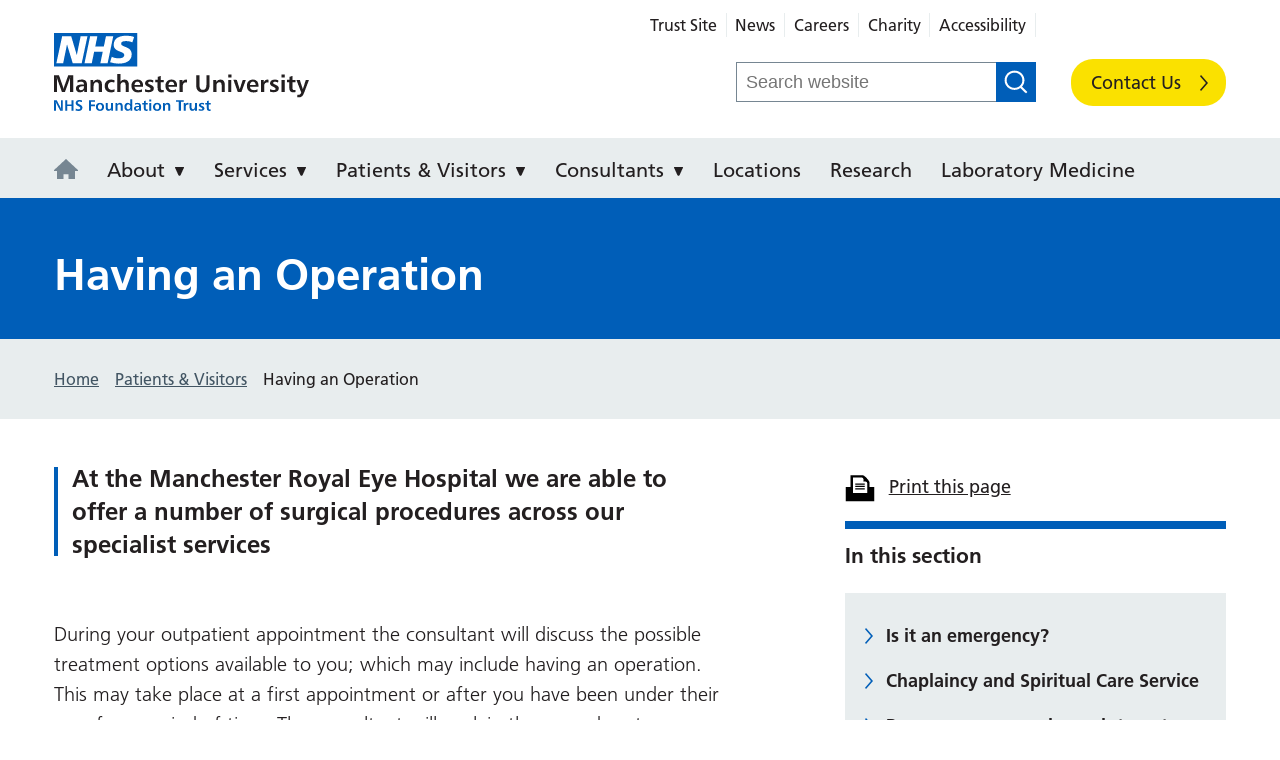

--- FILE ---
content_type: text/html; charset=UTF-8
request_url: https://mft.nhs.uk/royal-eye/patients-visitors/having-an-operation/
body_size: 13606
content:
    <!doctype html>
<!--[if lt IE 7]><html class="no-js ie ie6 lt-ie9 lt-ie8 lt-ie7" lang="en-GB"> <![endif]-->
<!--[if IE 7]><html class="no-js ie ie7 lt-ie9 lt-ie8" lang="en-GB"> <![endif]-->
<!--[if IE 8]><html class="no-js ie ie8 lt-ie9" lang="en-GB"> <![endif]-->
<!--[if IE 9]><html class="no-js ie ie9 lt-ie10" lang="en-GB"> <![endif]-->
<!--[if gt IE 9]><!--><html class="no-js" lang="en"> <!--<![endif]-->
<head>
    <!-- Google Tag Manager -->
<script>(function(w,d,s,l,i){w[l]=w[l]||[];w[l].push({'gtm.start':
new Date().getTime(),event:'gtm.js'});var f=d.getElementsByTagName(s)[0],
j=d.createElement(s),dl=l!='dataLayer'?'&l='+l:'';j.async=true;j.src=
'https://www.googletagmanager.com/gtm.js?id='+i+dl;f.parentNode.insertBefore(j,f);
})(window,document,'script','dataLayer','GTM-NPH3WLP');</script>
<!-- End Google Tag Manager -->
    <meta charset="UTF-8" />

        
    

    <meta http-equiv="Content-Type" content="text/html; charset=UTF-8" />
    <meta http-equiv="X-UA-Compatible" content="IE=edge">
    <meta name="viewport" content="width=device-width, initial-scale=1, shrink-to-fit=no">

    <link rel="author" href="https://mft.nhs.uk/app/themes/mft/humans.txt" />
    <link rel="pingback" href="https://mft.nhs.uk/royal-eye/xmlrpc.php" />

        <link rel="stylesheet" type="text/css" href="//cdn.jsdelivr.net/gh/kenwheeler/slick@1.8.0/slick/slick.css"/>

    <style type="text/css">
@import url("//fast.fonts.net/t/1.css?apiType=css&projectid=e4a3a7f3-5b16-4290-a566-80ddd6309d5b");
    @font-face{
        font-family:"Frutiger LT W01_45 Light";
        src:url("https://mft.nhs.uk/app/themes/mft/dist/fonts/FrutigerLTW01-45Light.eot?#iefix");
        src:url("https://mft.nhs.uk/app/themes/mft/dist/fonts/FrutigerLTW01-45Light.eot?#iefix") format("eot"),url("https://mft.nhs.uk/app/themes/mft/dist/fonts/FrutigerLTW01-45Light.woff2") format("woff2"),url("https://mft.nhs.uk/app/themes/mft/dist/fonts/FrutigerLTW01-45Light.woff") format("woff"),url("https://mft.nhs.uk/app/themes/mft/dist/fonts/FrutigerLTW01-45Light.ttf") format("truetype"),url("https://mft.nhs.uk/app/themes/mft/dist/fonts/FrutigerLTW01-45Light.svg") format("svg");
    }
    @font-face{
        font-family:"Frutiger LT W01_55 Roman";
        src:url("https://mft.nhs.uk/app/themes/mft/dist/fonts/FrutigerLTW01-55Roman.eot?#iefix");
        src:url("https://mft.nhs.uk/app/themes/mft/dist/fonts/FrutigerLTW01-55Roman.eot?#iefix") format("eot"),url("https://mft.nhs.uk/app/themes/mft/dist/fonts/FrutigerLTW01-55Roman.woff2") format("woff2"),url("https://mft.nhs.uk/app/themes/mft/dist/fonts/FrutigerLTW01-55Roman.woff") format("woff"),url("https://mft.nhs.uk/app/themes/mft/dist/fonts/FrutigerLTW01-55Roman.ttf") format("truetype"),url("https://mft.nhs.uk/app/themes/mft/dist/fonts/FrutigerLTW01-55Roman.svg") format("svg");
    }
    @font-face{
        font-family:"Frutiger LT W01_65 Bold";
        src:url("https://mft.nhs.uk/app/themes/mft/dist/fonts/FrutigerLTW01-65Bold.eot?#iefix");
        src:url("https://mft.nhs.uk/app/themes/mft/dist/fonts/FrutigerLTW01-65Bold.eot?#iefix") format("eot"),url("https://mft.nhs.uk/app/themes/mft/dist/fonts/FrutigerLTW01-65Bold.woff2") format("woff2"),url("https://mft.nhs.uk/app/themes/mft/dist/fonts/FrutigerLTW01-65Bold.woff") format("woff"),url("https://mft.nhs.uk/app/themes/mft/dist/fonts/FrutigerLTW01-65Bold.ttf") format("truetype"),url("https://mft.nhs.uk/app/themes/mft/dist/fonts/FrutigerLTW01-65Bold.svg") format("svg");
    }
</style>
    <link rel="apple-touch-icon" sizes="180x180" href="/app/themes/mft/dist/favicons/apple-touch-icon.png">
<link rel="icon" type="image/png" sizes="32x32" href="/app/themes/mft/dist/favicons/favicon-32x32.png">
<link rel="icon" type="image/png" sizes="194x194" href="/app/themes/mft/dist/favicons/favicon-194x194.png">
<link rel="icon" type="image/png" sizes="192x192" href="/app/themes/mft/dist/favicons/android-chrome-192x192.png">
<link rel="icon" type="image/png" sizes="16x16" href="/app/themes/mft/dist/favicons/favicon-16x16.png">
<link rel="manifest" href="/app/themes/mft/dist/favicons/manifest.json">
<link rel="mask-icon" href="/app/themes/mft/dist/favicons/safari-pinned-tab.svg" color="#005ebb">
<meta name="msapplication-TileColor" content="#005ebb">
<meta name="msapplication-TileImage" content="/app/themes/mft/dist/favicons/mstile-144x144.png">
<meta name="theme-color" content="#005ebb">

    <meta name='robots' content='index, follow, max-image-preview:large, max-snippet:-1, max-video-preview:-1' />

	<!-- This site is optimized with the Yoast SEO plugin v26.7 - https://yoast.com/wordpress/plugins/seo/ -->
	<title>Having an Operation - Manchester Royal Eye Hospital</title>
	<meta name="description" content="At the Manchester Royal Eye Hospital we are able to offer a number of surgical procedures across our specialist services." />
	<link rel="canonical" href="https://mft.nhs.uk/royal-eye/patients-visitors/having-an-operation/" />
	<meta property="og:locale" content="en_US" />
	<meta property="og:type" content="article" />
	<meta property="og:title" content="Having an Operation - Manchester Royal Eye Hospital" />
	<meta property="og:description" content="At the Manchester Royal Eye Hospital we are able to offer a number of surgical procedures across our specialist services." />
	<meta property="og:url" content="https://mft.nhs.uk/royal-eye/patients-visitors/having-an-operation/" />
	<meta property="og:site_name" content="Manchester Royal Eye Hospital" />
	<meta property="article:modified_time" content="2018-05-31T07:38:44+00:00" />
	<meta name="twitter:card" content="summary_large_image" />
	<meta name="twitter:label1" content="Est. reading time" />
	<meta name="twitter:data1" content="2 minutes" />
	<script type="application/ld+json" class="yoast-schema-graph">{"@context":"https://schema.org","@graph":[{"@type":"WebPage","@id":"https://mft.nhs.uk/royal-eye/patients-visitors/having-an-operation/","url":"https://mft.nhs.uk/royal-eye/patients-visitors/having-an-operation/","name":"Having an Operation - Manchester Royal Eye Hospital","isPartOf":{"@id":"https://mft.nhs.uk/royal-eye/#website"},"datePublished":"2018-02-06T13:28:55+00:00","dateModified":"2018-05-31T07:38:44+00:00","description":"At the Manchester Royal Eye Hospital we are able to offer a number of surgical procedures across our specialist services.","breadcrumb":{"@id":"https://mft.nhs.uk/royal-eye/patients-visitors/having-an-operation/#breadcrumb"},"inLanguage":"en-US","potentialAction":[{"@type":"ReadAction","target":["https://mft.nhs.uk/royal-eye/patients-visitors/having-an-operation/"]}]},{"@type":"BreadcrumbList","@id":"https://mft.nhs.uk/royal-eye/patients-visitors/having-an-operation/#breadcrumb","itemListElement":[{"@type":"ListItem","position":1,"name":"Home","item":"https://mft.nhs.uk/royal-eye/"},{"@type":"ListItem","position":2,"name":"Patients &amp; Visitors","item":"https://mft.nhs.uk/royal-eye/patients-visitors/"},{"@type":"ListItem","position":3,"name":"Having an Operation"}]},{"@type":"WebSite","@id":"https://mft.nhs.uk/royal-eye/#website","url":"https://mft.nhs.uk/royal-eye/","name":"Manchester Royal Eye Hospital","description":"Manchester University NHS Foundation Trust","potentialAction":[{"@type":"SearchAction","target":{"@type":"EntryPoint","urlTemplate":"https://mft.nhs.uk/royal-eye/?s={search_term_string}"},"query-input":{"@type":"PropertyValueSpecification","valueRequired":true,"valueName":"search_term_string"}}],"inLanguage":"en-US"}]}</script>
	<!-- / Yoast SEO plugin. -->


<link rel="alternate" title="oEmbed (JSON)" type="application/json+oembed" href="https://mft.nhs.uk/royal-eye/wp-json/oembed/1.0/embed?url=https%3A%2F%2Fmft.nhs.uk%2Froyal-eye%2Fpatients-visitors%2Fhaving-an-operation%2F" />
<link rel="alternate" title="oEmbed (XML)" type="text/xml+oembed" href="https://mft.nhs.uk/royal-eye/wp-json/oembed/1.0/embed?url=https%3A%2F%2Fmft.nhs.uk%2Froyal-eye%2Fpatients-visitors%2Fhaving-an-operation%2F&#038;format=xml" />
<style id='wp-img-auto-sizes-contain-inline-css' type='text/css'>
img:is([sizes=auto i],[sizes^="auto," i]){contain-intrinsic-size:3000px 1500px}
/*# sourceURL=wp-img-auto-sizes-contain-inline-css */
</style>
<style id='wp-emoji-styles-inline-css' type='text/css'>

	img.wp-smiley, img.emoji {
		display: inline !important;
		border: none !important;
		box-shadow: none !important;
		height: 1em !important;
		width: 1em !important;
		margin: 0 0.07em !important;
		vertical-align: -0.1em !important;
		background: none !important;
		padding: 0 !important;
	}
/*# sourceURL=wp-emoji-styles-inline-css */
</style>
<link rel='stylesheet' id='wp-smart-crop-renderer-css' href='https://mft.nhs.uk/app/plugins/wp-smartcrop/css/image-renderer.css?ver=2.0.10' type='text/css' media='all' />
<link rel='stylesheet' id='mft-parent-style-css' href='https://mft.nhs.uk/app/themes/mft/dist/styles/main.min.css?ver=1768815292' type='text/css' media='all' />
<link rel='stylesheet' id='mft-theme-style-css' href='https://mft.nhs.uk/app/themes/mft/dist/styles/themes/theme-styles.min.css?ver=1768815292' type='text/css' media='all' />
<link rel='stylesheet' id='mft-child-style-css' href='https://mft.nhs.uk/app/themes/mft/dist/styles/themes/mft-eye.min.css?ver=1768815292' type='text/css' media='all' />
<link rel='stylesheet' id='js_composer_front-css' href='https://mft.nhs.uk/app/plugins/js_composer/assets/css/js_composer.min.css?ver=8.5' type='text/css' media='all' />
<script type="text/javascript" src="https://mft.nhs.uk/royal-eye/wp-includes/js/jquery/jquery.min.js?ver=3.7.1" id="jquery-core-js"></script>
<script type="text/javascript" src="https://mft.nhs.uk/royal-eye/wp-includes/js/jquery/jquery-migrate.min.js?ver=3.4.1" id="jquery-migrate-js"></script>
<script></script><link rel="https://api.w.org/" href="https://mft.nhs.uk/royal-eye/wp-json/" /><link rel="alternate" title="JSON" type="application/json" href="https://mft.nhs.uk/royal-eye/wp-json/wp/v2/pages/382" /><link rel="EditURI" type="application/rsd+xml" title="RSD" href="https://mft.nhs.uk/royal-eye/xmlrpc.php?rsd" />
<meta name="generator" content="WordPress 6.9" />
<link rel='shortlink' href='https://mft.nhs.uk/royal-eye/?p=382' />
<script type="text/javascript">
               var ajaxurl = "https://mft.nhs.uk/royal-eye/wp-admin/admin-ajax.php";
             </script><meta name="generator" content="Powered by WPBakery Page Builder - drag and drop page builder for WordPress."/>
<noscript><style> .wpb_animate_when_almost_visible { opacity: 1; }</style></noscript>

   

    	    	    <style id='global-styles-inline-css' type='text/css'>
:root{--wp--preset--aspect-ratio--square: 1;--wp--preset--aspect-ratio--4-3: 4/3;--wp--preset--aspect-ratio--3-4: 3/4;--wp--preset--aspect-ratio--3-2: 3/2;--wp--preset--aspect-ratio--2-3: 2/3;--wp--preset--aspect-ratio--16-9: 16/9;--wp--preset--aspect-ratio--9-16: 9/16;--wp--preset--color--black: #000000;--wp--preset--color--cyan-bluish-gray: #abb8c3;--wp--preset--color--white: #ffffff;--wp--preset--color--pale-pink: #f78da7;--wp--preset--color--vivid-red: #cf2e2e;--wp--preset--color--luminous-vivid-orange: #ff6900;--wp--preset--color--luminous-vivid-amber: #fcb900;--wp--preset--color--light-green-cyan: #7bdcb5;--wp--preset--color--vivid-green-cyan: #00d084;--wp--preset--color--pale-cyan-blue: #8ed1fc;--wp--preset--color--vivid-cyan-blue: #0693e3;--wp--preset--color--vivid-purple: #9b51e0;--wp--preset--gradient--vivid-cyan-blue-to-vivid-purple: linear-gradient(135deg,rgb(6,147,227) 0%,rgb(155,81,224) 100%);--wp--preset--gradient--light-green-cyan-to-vivid-green-cyan: linear-gradient(135deg,rgb(122,220,180) 0%,rgb(0,208,130) 100%);--wp--preset--gradient--luminous-vivid-amber-to-luminous-vivid-orange: linear-gradient(135deg,rgb(252,185,0) 0%,rgb(255,105,0) 100%);--wp--preset--gradient--luminous-vivid-orange-to-vivid-red: linear-gradient(135deg,rgb(255,105,0) 0%,rgb(207,46,46) 100%);--wp--preset--gradient--very-light-gray-to-cyan-bluish-gray: linear-gradient(135deg,rgb(238,238,238) 0%,rgb(169,184,195) 100%);--wp--preset--gradient--cool-to-warm-spectrum: linear-gradient(135deg,rgb(74,234,220) 0%,rgb(151,120,209) 20%,rgb(207,42,186) 40%,rgb(238,44,130) 60%,rgb(251,105,98) 80%,rgb(254,248,76) 100%);--wp--preset--gradient--blush-light-purple: linear-gradient(135deg,rgb(255,206,236) 0%,rgb(152,150,240) 100%);--wp--preset--gradient--blush-bordeaux: linear-gradient(135deg,rgb(254,205,165) 0%,rgb(254,45,45) 50%,rgb(107,0,62) 100%);--wp--preset--gradient--luminous-dusk: linear-gradient(135deg,rgb(255,203,112) 0%,rgb(199,81,192) 50%,rgb(65,88,208) 100%);--wp--preset--gradient--pale-ocean: linear-gradient(135deg,rgb(255,245,203) 0%,rgb(182,227,212) 50%,rgb(51,167,181) 100%);--wp--preset--gradient--electric-grass: linear-gradient(135deg,rgb(202,248,128) 0%,rgb(113,206,126) 100%);--wp--preset--gradient--midnight: linear-gradient(135deg,rgb(2,3,129) 0%,rgb(40,116,252) 100%);--wp--preset--font-size--small: 13px;--wp--preset--font-size--medium: 20px;--wp--preset--font-size--large: 36px;--wp--preset--font-size--x-large: 42px;--wp--preset--spacing--20: 0.44rem;--wp--preset--spacing--30: 0.67rem;--wp--preset--spacing--40: 1rem;--wp--preset--spacing--50: 1.5rem;--wp--preset--spacing--60: 2.25rem;--wp--preset--spacing--70: 3.38rem;--wp--preset--spacing--80: 5.06rem;--wp--preset--shadow--natural: 6px 6px 9px rgba(0, 0, 0, 0.2);--wp--preset--shadow--deep: 12px 12px 50px rgba(0, 0, 0, 0.4);--wp--preset--shadow--sharp: 6px 6px 0px rgba(0, 0, 0, 0.2);--wp--preset--shadow--outlined: 6px 6px 0px -3px rgb(255, 255, 255), 6px 6px rgb(0, 0, 0);--wp--preset--shadow--crisp: 6px 6px 0px rgb(0, 0, 0);}:where(.is-layout-flex){gap: 0.5em;}:where(.is-layout-grid){gap: 0.5em;}body .is-layout-flex{display: flex;}.is-layout-flex{flex-wrap: wrap;align-items: center;}.is-layout-flex > :is(*, div){margin: 0;}body .is-layout-grid{display: grid;}.is-layout-grid > :is(*, div){margin: 0;}:where(.wp-block-columns.is-layout-flex){gap: 2em;}:where(.wp-block-columns.is-layout-grid){gap: 2em;}:where(.wp-block-post-template.is-layout-flex){gap: 1.25em;}:where(.wp-block-post-template.is-layout-grid){gap: 1.25em;}.has-black-color{color: var(--wp--preset--color--black) !important;}.has-cyan-bluish-gray-color{color: var(--wp--preset--color--cyan-bluish-gray) !important;}.has-white-color{color: var(--wp--preset--color--white) !important;}.has-pale-pink-color{color: var(--wp--preset--color--pale-pink) !important;}.has-vivid-red-color{color: var(--wp--preset--color--vivid-red) !important;}.has-luminous-vivid-orange-color{color: var(--wp--preset--color--luminous-vivid-orange) !important;}.has-luminous-vivid-amber-color{color: var(--wp--preset--color--luminous-vivid-amber) !important;}.has-light-green-cyan-color{color: var(--wp--preset--color--light-green-cyan) !important;}.has-vivid-green-cyan-color{color: var(--wp--preset--color--vivid-green-cyan) !important;}.has-pale-cyan-blue-color{color: var(--wp--preset--color--pale-cyan-blue) !important;}.has-vivid-cyan-blue-color{color: var(--wp--preset--color--vivid-cyan-blue) !important;}.has-vivid-purple-color{color: var(--wp--preset--color--vivid-purple) !important;}.has-black-background-color{background-color: var(--wp--preset--color--black) !important;}.has-cyan-bluish-gray-background-color{background-color: var(--wp--preset--color--cyan-bluish-gray) !important;}.has-white-background-color{background-color: var(--wp--preset--color--white) !important;}.has-pale-pink-background-color{background-color: var(--wp--preset--color--pale-pink) !important;}.has-vivid-red-background-color{background-color: var(--wp--preset--color--vivid-red) !important;}.has-luminous-vivid-orange-background-color{background-color: var(--wp--preset--color--luminous-vivid-orange) !important;}.has-luminous-vivid-amber-background-color{background-color: var(--wp--preset--color--luminous-vivid-amber) !important;}.has-light-green-cyan-background-color{background-color: var(--wp--preset--color--light-green-cyan) !important;}.has-vivid-green-cyan-background-color{background-color: var(--wp--preset--color--vivid-green-cyan) !important;}.has-pale-cyan-blue-background-color{background-color: var(--wp--preset--color--pale-cyan-blue) !important;}.has-vivid-cyan-blue-background-color{background-color: var(--wp--preset--color--vivid-cyan-blue) !important;}.has-vivid-purple-background-color{background-color: var(--wp--preset--color--vivid-purple) !important;}.has-black-border-color{border-color: var(--wp--preset--color--black) !important;}.has-cyan-bluish-gray-border-color{border-color: var(--wp--preset--color--cyan-bluish-gray) !important;}.has-white-border-color{border-color: var(--wp--preset--color--white) !important;}.has-pale-pink-border-color{border-color: var(--wp--preset--color--pale-pink) !important;}.has-vivid-red-border-color{border-color: var(--wp--preset--color--vivid-red) !important;}.has-luminous-vivid-orange-border-color{border-color: var(--wp--preset--color--luminous-vivid-orange) !important;}.has-luminous-vivid-amber-border-color{border-color: var(--wp--preset--color--luminous-vivid-amber) !important;}.has-light-green-cyan-border-color{border-color: var(--wp--preset--color--light-green-cyan) !important;}.has-vivid-green-cyan-border-color{border-color: var(--wp--preset--color--vivid-green-cyan) !important;}.has-pale-cyan-blue-border-color{border-color: var(--wp--preset--color--pale-cyan-blue) !important;}.has-vivid-cyan-blue-border-color{border-color: var(--wp--preset--color--vivid-cyan-blue) !important;}.has-vivid-purple-border-color{border-color: var(--wp--preset--color--vivid-purple) !important;}.has-vivid-cyan-blue-to-vivid-purple-gradient-background{background: var(--wp--preset--gradient--vivid-cyan-blue-to-vivid-purple) !important;}.has-light-green-cyan-to-vivid-green-cyan-gradient-background{background: var(--wp--preset--gradient--light-green-cyan-to-vivid-green-cyan) !important;}.has-luminous-vivid-amber-to-luminous-vivid-orange-gradient-background{background: var(--wp--preset--gradient--luminous-vivid-amber-to-luminous-vivid-orange) !important;}.has-luminous-vivid-orange-to-vivid-red-gradient-background{background: var(--wp--preset--gradient--luminous-vivid-orange-to-vivid-red) !important;}.has-very-light-gray-to-cyan-bluish-gray-gradient-background{background: var(--wp--preset--gradient--very-light-gray-to-cyan-bluish-gray) !important;}.has-cool-to-warm-spectrum-gradient-background{background: var(--wp--preset--gradient--cool-to-warm-spectrum) !important;}.has-blush-light-purple-gradient-background{background: var(--wp--preset--gradient--blush-light-purple) !important;}.has-blush-bordeaux-gradient-background{background: var(--wp--preset--gradient--blush-bordeaux) !important;}.has-luminous-dusk-gradient-background{background: var(--wp--preset--gradient--luminous-dusk) !important;}.has-pale-ocean-gradient-background{background: var(--wp--preset--gradient--pale-ocean) !important;}.has-electric-grass-gradient-background{background: var(--wp--preset--gradient--electric-grass) !important;}.has-midnight-gradient-background{background: var(--wp--preset--gradient--midnight) !important;}.has-small-font-size{font-size: var(--wp--preset--font-size--small) !important;}.has-medium-font-size{font-size: var(--wp--preset--font-size--medium) !important;}.has-large-font-size{font-size: var(--wp--preset--font-size--large) !important;}.has-x-large-font-size{font-size: var(--wp--preset--font-size--x-large) !important;}
/*# sourceURL=global-styles-inline-css */
</style>
</head>

	<body class="wp-theme-mft wp-child-theme-mft-eye site-id-2 t-mft-eye " data-template="base.twig">



        
        
			


		<!-- Google Tag Manager (noscript) -->
<noscript><iframe src="https://www.googletagmanager.com/ns.html?id=GTM-NPH3WLP"
height="0" width="0" style="display:none;visibility:hidden"></iframe></noscript>
<!-- End Google Tag Manager (noscript) -->

		

                  <a
    class="u-mobile-only u-block u-p-05 u-no-underline"
    href="https://mft.nhs.uk/royal-eye"
    style="background:#fbe201"
>
            Manchester Royal Eye Hospital
    </a>
        
        
                    <!-- Site Header -->
<header class="c-site-header no-print " id="main_header" role="banner">
    <div class="c-skip-links no-print">
    <ul class="u-list-reset">
        <li><a id="top-focus" href="#main" tabindex="-1">Skip to content</a></li>
        <li><a href="#navigation">Skip to navigation</a></li>
    </ul>
</div>
    <div class="container">
        <div class="o-grid">
            <div class="c-site-header__logo ">
                <a class="c-site-header__logo-link" href="https://mft.nhs.uk/royal-eye" title="Go to homepage" rel="home">
                    Manchester Royal Eye Hospital
                </a>
                            </div>
           
            <div class="c-site-header__right ">
                  
                                                       
		            		            	    <!-- Top Bar -->
<div class="c-top-bar no-print microsite">
    <!-- Accessibility -->
    <!-- Translate Site -->
    <div class="container">
        <nav class="c-top-bar__menu" id="top_bar_menu"  aria-label="Top bar menu" role="navigation">
            <ul class="c-top-bar__menu-list">
                                    <li class="c-top-bar__menu-item">
                        <a class="c-top-bar__menu-link" href="http://www.mft.nhs.uk" >Trust Site </a>
                    </li> 
                                    <li class="c-top-bar__menu-item">
                        <a class="c-top-bar__menu-link" href="/royal-eye/news" >News </a>
                    </li> 
                                    <li class="c-top-bar__menu-item">
                        <a class="c-top-bar__menu-link" href="https://mft.nhs.uk/careers/" target="_blank">Careers </a>
                    </li> 
                                    <li class="c-top-bar__menu-item">
                        <a class="c-top-bar__menu-link" href="https://mftcharity.org.uk/" >Charity </a>
                    </li> 
                                    <li class="c-top-bar__menu-item">
                        <a class="c-top-bar__menu-link" href="https://mft.nhs.uk/accessibility/" target="_blank">Accessibility </a>
                    </li> 
                                <li class="c-top-bar__menu-item google-translate">
                
                </li>
            </ul>
        </nav>
    </div>
            <form method="get" class="c-search-form c-search-form--microsite" action="https://mft.nhs.uk/royal-eye" role="search">
    <div  class="c-search-form__field-wrapper">
        <label>
            <span class="u-screen-reader-text">Search for:</span>
            <input type="search" class="c-search-form__field" placeholder="Search website" value="" name="s">
        </label>
    </div>
    <div class="c-search-form__submit-wrapper">
        <button type="submit" class="c-search-form__submit">Search <?xml version="1.0" encoding="UTF-8"?>
<svg width="40px" height="40px" viewBox="0 0 40 40" version="1.1" xmlns="http://www.w3.org/2000/svg" xmlns:xlink="http://www.w3.org/1999/xlink">
    <!-- Generator: Sketch 47.1 (45422) - http://www.bohemiancoding.com/sketch -->
    <title>search</title>
    <desc>Created with Sketch.</desc>
    <defs></defs>
    <g id="MFT-Icons" stroke="none" stroke-width="1" fill="none" fill-rule="evenodd">
        <g id="search" fill-rule="nonzero" fill="#231F20">
            <path d="M17.538088,4.39070768 C10.3272379,4.39070768 4.48170274,10.0834685 4.48170274,17.1058615 C4.48170274,24.1281866 10.3272379,29.8210152 17.538088,29.8210152 C24.7488684,29.8210152 30.5944733,24.1281866 30.5944733,17.1058615 C30.5944733,10.0834685 24.7488684,4.39070768 17.538088,4.39070768 Z M1,17.1058615 C1,8.21083153 8.40434571,1 17.538088,1 C26.6718129,1 34.076176,8.21083153 34.076176,17.1058615 C34.076176,21.1960721 32.5106284,24.930089 29.9312089,27.7706543 L39,36.6024306 L36.538088,39 L27.3618863,30.0636204 C24.614997,32.0419288 21.2168551,33.2117229 17.538088,33.2117229 C8.40434571,33.2117229 1,26.0008744 1,17.1058615 Z" id="path0_fill"></path>
        </g>
    </g>
</svg> </button>
    </div>
</form>
     

     
            <a class="c-button c-button--nhs-cta" rel="noopener noreferrer" href="https://mft.nhs.uk/royal-eye/get-in-touch">Contact Us</a>
            </div><!-- Top Bar -->
			        				              

                <div id="google_translate_element" class=" google-microsite "></div>
                
                <a class="c-button c-button--nav u-mobile-only js-site-nav--toggle" id="navigation-button" href="#navigation" title="Open main navigation" aria-label="Navigation" aria-controls="navigation" aria-expanded="false">
                    <span aria-hidden="true" tabindex="-1"></span>
                    <span aria-hidden="true" tabindex="-1"></span>
                    <span aria-hidden="true" tabindex="-1"></span>
                </a>
                            </div>
        </div>
    </div>
</header><!-- Site Header -->
        
                        <!-- Site Nav -->
<div class="c-site-nav-row no-print">
    <div class="container">
        <div class="o-grid">
            <nav class="c-site-nav c-site-nav--microsite u-clearfix" id="navigation" role="navigation" aria-label="Main navigation" aria-labelledby="navigation-button">

                <ul class="c-site-nav__menu" role="menubar"  aria-hidden="false">
                                            <a class="c-button c-button--nhs-cta u-mobile-only" rel="noopener noreferrer" href="https://mft.nhs.uk/royal-eye/get-in-touch">Contact Us</a>
                    
                     
                    
                                            <form method="get" class="c-search-form c-search-form--mobile" action="https://mft.nhs.uk/royal-eye" role="search">
    <div  class="c-search-form__field-wrapper">
        <label>
            <span class="u-screen-reader-text">Search for:</span>
            <input type="search" class="c-search-form__field" placeholder="Search website" value="" name="s">
        </label>
    </div>
    <div class="c-search-form__submit-wrapper">
        <button type="submit" class="c-search-form__submit">Search <?xml version="1.0" encoding="UTF-8"?>
<svg width="40px" height="40px" viewBox="0 0 40 40" version="1.1" xmlns="http://www.w3.org/2000/svg" xmlns:xlink="http://www.w3.org/1999/xlink">
    <!-- Generator: Sketch 47.1 (45422) - http://www.bohemiancoding.com/sketch -->
    <title>search</title>
    <desc>Created with Sketch.</desc>
    <defs></defs>
    <g id="MFT-Icons" stroke="none" stroke-width="1" fill="none" fill-rule="evenodd">
        <g id="search" fill-rule="nonzero" fill="#231F20">
            <path d="M17.538088,4.39070768 C10.3272379,4.39070768 4.48170274,10.0834685 4.48170274,17.1058615 C4.48170274,24.1281866 10.3272379,29.8210152 17.538088,29.8210152 C24.7488684,29.8210152 30.5944733,24.1281866 30.5944733,17.1058615 C30.5944733,10.0834685 24.7488684,4.39070768 17.538088,4.39070768 Z M1,17.1058615 C1,8.21083153 8.40434571,1 17.538088,1 C26.6718129,1 34.076176,8.21083153 34.076176,17.1058615 C34.076176,21.1960721 32.5106284,24.930089 29.9312089,27.7706543 L39,36.6024306 L36.538088,39 L27.3618863,30.0636204 C24.614997,32.0419288 21.2168551,33.2117229 17.538088,33.2117229 C8.40434571,33.2117229 1,26.0008744 1,17.1058615 Z" id="path0_fill"></path>
        </g>
    </g>
</svg> </button>
    </div>
</form>
                                       
                    <li class="c-site-nav__item  u-desktop-only" role="menuitem" aria-haspopup="false">
                        <a class="c-site-nav__link c-site-nav__home-link" title="Manchester Royal Eye Hospital"  aria-expanded="false" rel="noopener noreferrer" href="https://mft.nhs.uk/royal-eye">
                            <svg xmlns="http://www.w3.org/2000/svg" width="24" height="20" viewBox="0 0 24 20"><polygon points="24 11.111 12 0 0 11.111 0 11.919 3 11.919 3 20 9.611 20 9.611 15.151 14.389 15.151 14.389 20 21 20 21 11.919 24 11.919 24 11.111" /></svg><span class="u-screen-reader-text">Manchester Royal Eye Hospital</span>
                        </a>
                    </li>

                                            <li class="c-site-nav__item  menu-item menu-item-type-post_type menu-item-object-page menu-item-74 menu-item-has-children " role="menuitem" aria-haspopup="false">

                            <a class="c-site-nav__link "  href="https://mft.nhs.uk/royal-eye/about-us/">
                                About
                            </a>

                            <div class="c-site-nav__dropdown-submenu-link lg:hidden">
   
                            </div>


                                                                                        <div class="c-site-nav__dropdown">
    <ul class="c-site-nav__dropdown-list u-list-reset" role="menu">
              <li class="c-site-nav__dropdown-item">
            <a class="c-site-nav__dropdown-link" href="https://mft.nhs.uk/royal-eye/about-us/primary-care-optometrists/">Referral Information for Primary Care Optometrists</a>
        </li>
           </ul>
</div>
                                                    </li>
                                            <li class="c-site-nav__item js-services-dropdown menu-item menu-item-type-post_type menu-item-object-page menu-item-71 menu-item-has-children " role="menuitem" aria-haspopup="false">

                            <a class="c-site-nav__link "  href="https://mft.nhs.uk/royal-eye/services/">
                                Services
                            </a>

                            <div class="c-site-nav__dropdown-submenu-link lg:hidden">
   
                            </div>


                                                                                    	 
                            		<div class="c-site-nav__dropdown c-site-nav__dropdown--services">

    <div class="o-grid">
        <div class="col-xs-12 col-md-6">
            <h3>Popular Services</h3>
            <ul class="c-site-nav__dropdown-list c-site-nav__dropdown-list--alternative u-list-reset">
                                   <li class="c-site-nav__dropdown-item">
                        <a class="c-site-nav__dropdown-link" href="https://mft.nhs.uk/royal-eye/services/emergency/">Emergency</a>
                    </li>
                                   <li class="c-site-nav__dropdown-item">
                        <a class="c-site-nav__dropdown-link" href="/royal-eye/services/cataract/">Cataract</a>
                    </li>
                                   <li class="c-site-nav__dropdown-item">
                        <a class="c-site-nav__dropdown-link" href="/royal-eye/services/private-patient-centre/">Private Patient Centre</a>
                    </li>
                                   <li class="c-site-nav__dropdown-item">
                        <a class="c-site-nav__dropdown-link" href="https://mft.nhs.uk/royal-eye/services/paediatric/">Paediatric Ophthalmology</a>
                    </li>
                                   <li class="c-site-nav__dropdown-item">
                        <a class="c-site-nav__dropdown-link" href="https://mft.nhs.uk/royal-eye/services/oculoplastics/">Oculoplastics</a>
                    </li>
                           </ul>
        </div>

        <div class="col-xs-12 col-md-6">
            <h3>Services A - Z</h3>
            <div class="c-az-links c-az-links--services-menu  u-mt-2">
    <ul class="u-list-reset">
        <li class="c-az-links__item"><a class="c-az-links__link " href="https://mft.nhs.uk/royal-eye/services/?letter=A">A</a></li>
        <li class="c-az-links__item"><a class="c-az-links__link " href="https://mft.nhs.uk/royal-eye/services/?letter=B">B</a></li>
        <li class="c-az-links__item"><a class="c-az-links__link " href="https://mft.nhs.uk/royal-eye/services/?letter=C">C</a></li>
        <li class="c-az-links__item"><a class="c-az-links__link " href="https://mft.nhs.uk/royal-eye/services/?letter=D">D</a></li>
        <li class="c-az-links__item"><a class="c-az-links__link " href="https://mft.nhs.uk/royal-eye/services/?letter=E">E</a></li>
        <li class="c-az-links__item"><a class="c-az-links__link " href="https://mft.nhs.uk/royal-eye/services/?letter=F">F</a></li>
        <li class="c-az-links__item"><a class="c-az-links__link " href="https://mft.nhs.uk/royal-eye/services/?letter=G">G</a></li>
        <li class="c-az-links__item"><a class="c-az-links__link " href="https://mft.nhs.uk/royal-eye/services/?letter=H">H</a></li>
        <li class="c-az-links__item"><a class="c-az-links__link " href="https://mft.nhs.uk/royal-eye/services/?letter=I">I</a></li>
        <li class="c-az-links__item"><a class="c-az-links__link " href="https://mft.nhs.uk/royal-eye/services/?letter=J">J</a></li>
        <li class="c-az-links__item"><a class="c-az-links__link " href="https://mft.nhs.uk/royal-eye/services/?letter=K">K</a></li>
        <li class="c-az-links__item"><a class="c-az-links__link " href="https://mft.nhs.uk/royal-eye/services/?letter=L">L</a></li>
        <li class="c-az-links__item"><a class="c-az-links__link " href="https://mft.nhs.uk/royal-eye/services/?letter=M">M</a></li>
        <li class="c-az-links__item"><a class="c-az-links__link " href="https://mft.nhs.uk/royal-eye/services/?letter=N">N</a></li>
        <li class="c-az-links__item"><a class="c-az-links__link " href="https://mft.nhs.uk/royal-eye/services/?letter=O">O</a></li>
        <li class="c-az-links__item"><a class="c-az-links__link " href="https://mft.nhs.uk/royal-eye/services/?letter=P">P</a></li>
        <li class="c-az-links__item"><a class="c-az-links__link " href="https://mft.nhs.uk/royal-eye/services/?letter=Q">Q</a></li>
        <li class="c-az-links__item"><a class="c-az-links__link " href="https://mft.nhs.uk/royal-eye/services/?letter=R">R</a></li>
        <li class="c-az-links__item"><a class="c-az-links__link " href="https://mft.nhs.uk/royal-eye/services/?letter=S">S</a></li>
        <li class="c-az-links__item"><a class="c-az-links__link " href="https://mft.nhs.uk/royal-eye/services/?letter=T">T</a></li>
        <li class="c-az-links__item"><a class="c-az-links__link " href="https://mft.nhs.uk/royal-eye/services/?letter=U">U</a></li>
        <li class="c-az-links__item"><a class="c-az-links__link " href="https://mft.nhs.uk/royal-eye/services/?letter=V">V</a></li>
        <li class="c-az-links__item"><a class="c-az-links__link " href="https://mft.nhs.uk/royal-eye/services/?letter=W">W</a></li>
        <li class="c-az-links__item"><a class="c-az-links__link " href="https://mft.nhs.uk/royal-eye/services/?letter=X">X</a></li>
        <li class="c-az-links__item"><a class="c-az-links__link " href="https://mft.nhs.uk/royal-eye/services/?letter=Y">Y</a></li>
        <li class="c-az-links__item"><a class="c-az-links__link " href="https://mft.nhs.uk/royal-eye/services/?letter=Z">Z</a></li>
    </ul>
</div>
            <a class="c-site-nav__dropdown-link" href="/royal-eye/services/">Show All</a>
        </div>
    </div>
</div>
                            	    

                                                                                </li>
                                            <li class="c-site-nav__item  menu-item menu-item-type-post_type menu-item-object-page menu-item-207 menu-item-has-children " role="menuitem" aria-haspopup="false">

                            <a class="c-site-nav__link "  href="https://mft.nhs.uk/royal-eye/patients-visitors/">
                                Patients &amp; Visitors
                            </a>

                            <div class="c-site-nav__dropdown-submenu-link lg:hidden">
   
                            </div>


                                                                                            <div class="c-site-nav__dropdown c-site-nav__dropdown--sub-menu">
        <div class="o-grid">
            <div class="col-xs-12">
                <ul class="c-sub-nav u-list-reset">

                                                                <li class="c-sub-nav__item ">
                            <a class="c-sub-nav__link" href="https://mft.nhs.uk/royal-eye/patients-visitors/is-it-an-emergency/">Is it an emergency?</a>

                                                                                </li>
                      
                                            <li class="c-sub-nav__item ">
                            <a class="c-sub-nav__link" href="https://mft.nhs.uk/royal-eye/patients-visitors/chaplaincy-service/">Chaplaincy and Spiritual Care Service</a>

                                                                                </li>
                      
                                            <li class="c-sub-nav__item ">
                            <a class="c-sub-nav__link" href="https://mft.nhs.uk/royal-eye/patients-visitors/rearrange-cancel-appointment/">Rearrange or cancel appointment</a>

                                                                                </li>
                      
                                            <li class="c-sub-nav__item has-children">
                            <a class="c-sub-nav__link" href="https://mft.nhs.uk/royal-eye/patients-visitors/having-an-operation/">Having an Operation</a>

                                                                                        <ul class="c-sub-nav__panel c-sub-nav__panel--level-2">
                                                                    <li class="c-sub-nav__item ">
                                        <a class="c-sub-nav__link" href="https://mft.nhs.uk/royal-eye/patients-visitors/having-an-operation/pre-operative-assessment/">Pre-operative Assessment</a>

                                                                                                                    </li>
                                    
                                                                    <li class="c-sub-nav__item ">
                                        <a class="c-sub-nav__link" href="https://mft.nhs.uk/royal-eye/patients-visitors/having-an-operation/before-you-leave-home/">Before you leave home</a>

                                                                                                                    </li>
                                    
                                                                    <li class="c-sub-nav__item ">
                                        <a class="c-sub-nav__link" href="https://mft.nhs.uk/royal-eye/patients-visitors/having-an-operation/coming-into-hospital/">Coming into Hospital</a>

                                                                                                                    </li>
                                    
                                                                    <li class="c-sub-nav__item ">
                                        <a class="c-sub-nav__link" href="https://mft.nhs.uk/royal-eye/patients-visitors/having-an-operation/hospital-meals/">Hospital meals</a>

                                                                                                                    </li>
                                    
                                                                    <li class="c-sub-nav__item ">
                                        <a class="c-sub-nav__link" href="https://mft.nhs.uk/royal-eye/patients-visitors/having-an-operation/going-home/">Going Home</a>

                                                                                                                    </li>
                                    
                                                                </ul>
                                                    </li>
                      
                                            <li class="c-sub-nav__item has-children">
                            <a class="c-sub-nav__link" href="https://mft.nhs.uk/royal-eye/patients-visitors/outpatients/">Outpatients</a>

                                                                                        <ul class="c-sub-nav__panel c-sub-nav__panel--level-2">
                                                                    <li class="c-sub-nav__item ">
                                        <a class="c-sub-nav__link" href="https://mft.nhs.uk/royal-eye/patients-visitors/outpatients/before-your-appointment/">Before your appointment</a>

                                                                                                                    </li>
                                    
                                                                    <li class="c-sub-nav__item ">
                                        <a class="c-sub-nav__link" href="https://mft.nhs.uk/royal-eye/patients-visitors/outpatients/getting-to-your-appointment/">Getting to your appointment</a>

                                                                                                                    </li>
                                    
                                                                    <li class="c-sub-nav__item ">
                                        <a class="c-sub-nav__link" href="https://mft.nhs.uk/royal-eye/patients-visitors/outpatients/at-your-appointment/">At your appointment</a>

                                                                                                                    </li>
                                    
                                                                </ul>
                                                    </li>
                      
                                            <li class="c-sub-nav__item has-children">
                            <a class="c-sub-nav__link" href="https://mft.nhs.uk/royal-eye/patients-visitors/visitors/">Visitors</a>

                                                                                        <ul class="c-sub-nav__panel c-sub-nav__panel--level-2">
                                                                    <li class="c-sub-nav__item ">
                                        <a class="c-sub-nav__link" href="https://mft.nhs.uk/royal-eye/patients-visitors/visitors/visitors-policy/">Visitor&#8217;s Policy</a>

                                                                                                                    </li>
                                    
                                                                    <li class="c-sub-nav__item ">
                                        <a class="c-sub-nav__link" href="https://mft.nhs.uk/royal-eye/patients-visitors/visitors/getting-here/">Getting Here</a>

                                                                                                                    </li>
                                    
                                                                    <li class="c-sub-nav__item ">
                                        <a class="c-sub-nav__link" href="https://mft.nhs.uk/royal-eye/patients-visitors/visitors/car-parking/">Car Parking</a>

                                                                                                                    </li>
                                    
                                                                    <li class="c-sub-nav__item ">
                                        <a class="c-sub-nav__link" href="https://mft.nhs.uk/royal-eye/patients-visitors/visitors/where-to-eat/">Where to eat</a>

                                                                                                                    </li>
                                    
                                                                </ul>
                                                    </li>
                      
                                            <li class="c-sub-nav__item ">
                            <a class="c-sub-nav__link" href="https://mft.nhs.uk/royal-eye/patients-visitors/patient-leaflets/">Patient Leaflets</a>

                                                                                </li>
                      
                                            <li class="c-sub-nav__item has-children">
                            <a class="c-sub-nav__link" href="https://mft.nhs.uk/royal-eye/patients-visitors/patient-experience/">Patient Experience</a>

                                                                                        <ul class="c-sub-nav__panel c-sub-nav__panel--level-2">
                                                                    <li class="c-sub-nav__item ">
                                        <a class="c-sub-nav__link" href="https://mft.nhs.uk/royal-eye/patients-visitors/patient-experience/our-commitment-to-you/">Our commitment to you</a>

                                                                                                                    </li>
                                    
                                                                    <li class="c-sub-nav__item ">
                                        <a class="c-sub-nav__link" href="https://mft.nhs.uk/royal-eye/patients-visitors/patient-experience/pals/">Patient Advice and Liaison Service (PALS)</a>

                                                                                                                    </li>
                                    
                                                                </ul>
                                                    </li>
                      
                                            <li class="c-sub-nav__item ">
                            <a class="c-sub-nav__link" href="https://mft.nhs.uk/royal-eye/patients-visitors/information-for-overseas-visitors/">Information for Overseas Visitors</a>

                                                                                </li>
                      
                                            <li class="c-sub-nav__item ">
                            <a class="c-sub-nav__link" href="https://mft.nhs.uk/royal-eye/patients-visitors/transition-of-care-for-young-people-strategy/">Transition of Care for Young People Strategy</a>

                                                                                </li>
                      
                                            <li class="c-sub-nav__item ">
                            <a class="c-sub-nav__link" href="https://mft.nhs.uk/royal-eye/patients-visitors/active-hospitals/">Active Hospitals</a>

                                                                                </li>
                      
                                     </ul>
            </div>
        </div>
    </div>
								
							                                                    </li>
                                            <li class="c-site-nav__item js-consultants-dropdown menu-item menu-item-type-post_type menu-item-object-page menu-item-86 menu-item-has-children " role="menuitem" aria-haspopup="false">

                            <a class="c-site-nav__link "  href="https://mft.nhs.uk/royal-eye/consultants/">
                                Consultants
                            </a>

                            <div class="c-site-nav__dropdown-submenu-link lg:hidden">
   
                            </div>


                                                                                        <div class="c-site-nav__dropdown c-site-nav__dropdown--consultants">

    <div class="o-grid">
        <div class="col-xs-12 col-md-6">
            <h2 id="service">Consultant Finder</h2>
            <form class="c-form c-form--col-2 u-mt-2" action="/royal-eye/consultants/">
                <div class="c-form__field c-form__field-select">
                    <select class="u-w-full" name="service_id" id="service_id" aria-labelledby="service" onchange="if(this.value){form.submit();}">
                        <option value="">Find by Service</option>
                                                    <option value="871" >Cataract</option>
                                                    <option value="875" >Cornea</option>
                                                    <option value="29263" >Dementia Care</option>
                                                    <option value="873" >Emergency Eye Department</option>
                                                    <option value="9493" >Eye Clinic Liaison Officer (ECLO)</option>
                                                    <option value="877" >Glaucoma</option>
                                                    <option value="1021" >Henshaws</option>
                                                    <option value="31541" >Infectious Diseases &#8211; MFT</option>
                                                    <option value="9535" >Laboratory Medicine</option>
                                                    <option value="28693" >Learning Disabilities and Autism Service</option>
                                                    <option value="899" >Manchester Eye Bank</option>
                                                    <option value="879" >Medical Retina</option>
                                                    <option value="881" >Neuro-ophthalmology and Adult Strabismus</option>
                                                    <option value="5260" >Ocular Prosthetics</option>
                                                    <option value="883" >Oculoplastics</option>
                                                    <option value="4608" >Ophthalmic Electrodiagnostics</option>
                                                    <option value="885" >Ophthalmic Imaging</option>
                                                    <option value="887" >Optometry</option>
                                                    <option value="889" >Orthoptics</option>
                                                    <option value="891" >Paediatric Ophthalmology</option>
                                                    <option value="20338" >Pharmacy</option>
                                                    <option value="897" >Private Patient Centre</option>
                                                    <option value="893" >Uveitis</option>
                                                    <option value="895" >Vitreoretinal</option>
                                            </select>
                </div>
            </form>
        </div>

        <div class="col-xs-12 col-md-6">
            <h2>Consultants A - Z</h2>
            <div class="c-az-links c-az-links--consultants-menu  u-mt-2">
    <ul class="u-list-reset">
        <li class="c-az-links__item"><a class="c-az-links__link " href="https://mft.nhs.uk/royal-eye/consultants/?letter=A">A</a></li>
        <li class="c-az-links__item"><a class="c-az-links__link " href="https://mft.nhs.uk/royal-eye/consultants/?letter=B">B</a></li>
        <li class="c-az-links__item"><a class="c-az-links__link " href="https://mft.nhs.uk/royal-eye/consultants/?letter=C">C</a></li>
        <li class="c-az-links__item"><a class="c-az-links__link " href="https://mft.nhs.uk/royal-eye/consultants/?letter=D">D</a></li>
        <li class="c-az-links__item"><a class="c-az-links__link " href="https://mft.nhs.uk/royal-eye/consultants/?letter=E">E</a></li>
        <li class="c-az-links__item"><a class="c-az-links__link " href="https://mft.nhs.uk/royal-eye/consultants/?letter=F">F</a></li>
        <li class="c-az-links__item"><a class="c-az-links__link " href="https://mft.nhs.uk/royal-eye/consultants/?letter=G">G</a></li>
        <li class="c-az-links__item"><a class="c-az-links__link " href="https://mft.nhs.uk/royal-eye/consultants/?letter=H">H</a></li>
        <li class="c-az-links__item"><a class="c-az-links__link " href="https://mft.nhs.uk/royal-eye/consultants/?letter=I">I</a></li>
        <li class="c-az-links__item"><a class="c-az-links__link " href="https://mft.nhs.uk/royal-eye/consultants/?letter=J">J</a></li>
        <li class="c-az-links__item"><a class="c-az-links__link " href="https://mft.nhs.uk/royal-eye/consultants/?letter=K">K</a></li>
        <li class="c-az-links__item"><a class="c-az-links__link " href="https://mft.nhs.uk/royal-eye/consultants/?letter=L">L</a></li>
        <li class="c-az-links__item"><a class="c-az-links__link " href="https://mft.nhs.uk/royal-eye/consultants/?letter=M">M</a></li>
        <li class="c-az-links__item"><a class="c-az-links__link " href="https://mft.nhs.uk/royal-eye/consultants/?letter=N">N</a></li>
        <li class="c-az-links__item"><a class="c-az-links__link " href="https://mft.nhs.uk/royal-eye/consultants/?letter=O">O</a></li>
        <li class="c-az-links__item"><a class="c-az-links__link " href="https://mft.nhs.uk/royal-eye/consultants/?letter=P">P</a></li>
        <li class="c-az-links__item"><a class="c-az-links__link " href="https://mft.nhs.uk/royal-eye/consultants/?letter=Q">Q</a></li>
        <li class="c-az-links__item"><a class="c-az-links__link " href="https://mft.nhs.uk/royal-eye/consultants/?letter=R">R</a></li>
        <li class="c-az-links__item"><a class="c-az-links__link " href="https://mft.nhs.uk/royal-eye/consultants/?letter=S">S</a></li>
        <li class="c-az-links__item"><a class="c-az-links__link " href="https://mft.nhs.uk/royal-eye/consultants/?letter=T">T</a></li>
        <li class="c-az-links__item"><a class="c-az-links__link " href="https://mft.nhs.uk/royal-eye/consultants/?letter=U">U</a></li>
        <li class="c-az-links__item"><a class="c-az-links__link " href="https://mft.nhs.uk/royal-eye/consultants/?letter=V">V</a></li>
        <li class="c-az-links__item"><a class="c-az-links__link " href="https://mft.nhs.uk/royal-eye/consultants/?letter=W">W</a></li>
        <li class="c-az-links__item"><a class="c-az-links__link " href="https://mft.nhs.uk/royal-eye/consultants/?letter=X">X</a></li>
        <li class="c-az-links__item"><a class="c-az-links__link " href="https://mft.nhs.uk/royal-eye/consultants/?letter=Y">Y</a></li>
        <li class="c-az-links__item"><a class="c-az-links__link " href="https://mft.nhs.uk/royal-eye/consultants/?letter=Z">Z</a></li>
    </ul>
</div>

            <a class="c-site-nav__dropdown-link" href="/royal-eye/consultants/">Show All</a>
        </div>
    </div>
</div>

                                                                                </li>
                                            <li class="c-site-nav__item  menu-item menu-item-type-post_type menu-item-object-page menu-item-184 " role="menuitem" aria-haspopup="false">

                            <a class="c-site-nav__link "  href="https://mft.nhs.uk/royal-eye/locations/">
                                Locations
                            </a>

                            <div class="c-site-nav__dropdown-submenu-link lg:hidden">
   
                            </div>


                                                                                </li>
                                            <li class="c-site-nav__item  menu-item menu-item-type-custom menu-item-object-custom menu-item-4279 " role="menuitem" aria-haspopup="false">

                            <a class="c-site-nav__link "  href="https://research.cmft.nhs.uk/research/manchester-royal-eye-hospital">
                                Research
                            </a>

                            <div class="c-site-nav__dropdown-submenu-link lg:hidden">
   
                            </div>


                                                                                                                        
							                                                    </li>
                                            <li class="c-site-nav__item  menu-item menu-item-type-custom menu-item-object-custom menu-item-1968 " role="menuitem" aria-haspopup="false">

                            <a class="c-site-nav__link "  href="https://mft.nhs.uk/the-trust/other-departments/laboratory-medicine/">
                                Laboratory Medicine
                            </a>

                            <div class="c-site-nav__dropdown-submenu-link lg:hidden">
   
                            </div>


                                                                                </li>
                                    </ul>

                <ul class="c-site-nav__menu c-site-nav__menu--secondary">
                                            <li class="c-site-nav__item">
                            <a class="c-site-nav__link" href="http://www.mft.nhs.uk">Trust Site</a>
                        </li>
                                            <li class="c-site-nav__item">
                            <a class="c-site-nav__link" href="/royal-eye/news">News</a>
                        </li>
                                            <li class="c-site-nav__item">
                            <a class="c-site-nav__link" href="https://mft.nhs.uk/careers/">Careers</a>
                        </li>
                                            <li class="c-site-nav__item">
                            <a class="c-site-nav__link" href="https://mftcharity.org.uk/">Charity</a>
                        </li>
                                            <li class="c-site-nav__item">
                            <a class="c-site-nav__link" href="https://mft.nhs.uk/accessibility/">Accessibility</a>
                        </li>
                                    </ul>

                <ul class="c-site-nav__menu c-site-nav__menu--social">
                    <li class="c-site-nav__item">
                        <a class="c-site-nav__link c-site-nav__link--facebook" href="#" title="Follow MFT on Facebook">Facebook</a>
                    </li>
                    <li class="c-site-nav__item">
                        <a class="c-site-nav__link c-site-nav__link--twitter" href="#" title="Follow MFT on Twitter">Twitter</a>
                    </li>
                </ul>

            </nav>
        </div>
    </div><!-- Site Nav -->
</div>
        
        <main id="main" role="main" name="main">
                    <div id="page_header" class="c-page-header  ">
    <div class="container">
        <div class="c-page-header__content  no-image">

            <h1 class="c-page-header__title ">
                                                            Having an Operation
                                                </h1>
                        
        
        </div>
                                </div>
</div>


    <div class="c-breadcrumbs no-print">
    <div class="container">
        <ul class="c-breadcrumbs__nav"   itemscope itemtype="https://schema.org/BreadcrumbList">
            <li class="home"><span itemprop="itemListElement" itemscope itemtype="https://schema.org/ListItem"><a itemprop="item" title="Go to home" href="https://mft.nhs.uk/royal-eye" class="home"><span itemprop="name">Home</span></a><meta itemprop="position" content="1"></span></li>
<li class="post post-page"><span itemprop="itemListElement" itemscope itemtype="https://schema.org/ListItem"><a itemprop="item" title="Go to Patients &amp; Visitors." href="https://mft.nhs.uk/royal-eye/patients-visitors/" class="post post-page"><span itemprop="name">Patients &amp; Visitors</span></a><meta itemprop="position" content="2"></span></li>
<li class="post post-page current-item"><span itemprop="itemListElement" itemscope itemtype="https://schema.org/ListItem">
<span itemprop="name">Having an Operation</span>
<meta itemprop="position" content="3">
</span></li>

        </ul>
    </div>
</div>


            
            <a class="c-section-nav-link h3 u-mobile-only u-p-05 u-block u-color-white" href="#section-nav">
            <img class="svg" src="/app/themes/mft/dist/images/accordion-triangle.svg" alt="Arrow">
            In this section
        </a>
    
    <article id="post-382" role="article" class="container l-content-page post-type-page">
        <div class="l-content-page__main c-content ">
            <div class="c-content__before">
                
                            </div>
            <div class="c-content__body">
                                    <p class="c-content__lead">
                        At the Manchester Royal Eye Hospital we are able to offer a number of surgical procedures across our specialist services 



                    </p>
                
                	<div class="wpb-content-wrapper"><div class="vc_row wpb_row vc_row-fluid"><div class="wpb_column vc_column_container vc_col-sm-12"><div class="vc_column-inner"><div class="wpb_wrapper">
	<div class="wpb_text_column wpb_content_element" >
		<div class="wpb_wrapper">
			<p>During your outpatient appointment the consultant will discuss the possible treatment options available to you; which may include having an operation. This may take place at a first appointment or after you have been under their care for a period of time. The consultant will explain the procedure to you as well as discussing the risks and benefits of surgery to help you to make a decision as to whether this is right for you. You will be able to ask any questions you may have.</p>
<p>If you are happy to proceed the consultant will arrange for you to have the surgery. Before the surgery takes place you will be booked into have a <a href="https://mft.nhs.uk/royal-eye/patients-visitors/having-an-operation/pre-operative-assessment/">pre-operative assessment</a> where a number of checks and tests will be done to ensure you are fit and healthy enough for the operation.</p>
<p>Most eye operations can now be performed as day cases, which means you do not need to stay overnight in hospital. Instead, you are admitted to hospital in the morning, operated on during the day and then discharged home in the afternoon or early evening</p>
<p>If you are required to stay overnight you will be admitted to our inpatient services on ward 55.</p>
<p><strong>Charter of Care:</strong><br />
At the Manchester Royal Eye Hospital it is our aim to:</p>
<ul>
<li>Respect all personal, cultural, and religious needs and beliefs.</li>
<li>Ensure your privacy and that all information about you is treated in confidence.</li>
<li>Keep you well informed at all times.</li>
<li>Discuss your care with you so that you can make informed choices.</li>
</ul>

		</div>
	</div>
</div></div></div></div><div class="vc_row wpb_row vc_row-fluid"><div class="wpb_column vc_column_container vc_col-sm-12"><div class="vc_column-inner"><div class="wpb_wrapper"><div class="c-highlighted-bullets">
    Learn more:</p>
<ul>
<li><a href="https://mft.nhs.uk/royal-eye/patients-visitors/having-an-operation/pre-operative-assessment/">Pre-operative Assessment</a></li>
<li><a href="https://mft.nhs.uk/royal-eye/patients-visitors/having-an-operation/before-you-leave-home/">Before you leave home</a></li>
<li><a href="https://mft.nhs.uk/royal-eye/patients-visitors/having-an-operation/coming-into-hospital/">Coming into Hospital</a></li>
<li><a href="https://mft.nhs.uk/royal-eye/patients-visitors/having-an-operation/hospital-meals/">Hospital meals</a></li>
<li><a href="https://mft.nhs.uk/royal-eye/patients-visitors/having-an-operation/chaplaincy-service/">Chaplaincy service</a></li>
<li><a href="https://mft.nhs.uk/royal-eye/patients-visitors/having-an-operation/going-home/">Going Home</a></li>
</ul>
<p>
</div>
</div></div></div></div>
</div>
                <br>
            </div>
            <div class="c-content__after">
                
                            </div>
        </div>

        <aside role="complementary" class="l-content-page__aside no-print">
                <a class="c-print-page" href="javascript:window.print()">
    <span class="c-print-page__icon">
        <svg xmlns="http://www.w3.org/2000/svg" width="40" height="40" viewBox="0 0 40 40">
    <path d="M39 18.7v18.85H1V18.7h6.33V3H23.7c2.43 0 8.98 7.62 8.98 9.47v6.23H39zm-9.5-5.33c0-2.1-3.61-2.35-5.15-1.93.72-1.28.49-5.3-1.7-5.3H10.5v20.41h19V13.37zm-3.17 8.47H13.67v-1.57h12.66v1.57zm0-4.7H13.67v1.56h12.66v-1.57zm0-3.15H13.67v1.57h12.66V14z" fill-rule="nonzero" fill="#000"/>
</svg>
    </span>
    <span class="c-print-page__text">Print this page</span>
</a>


<div id="section-nav" class="c-side-nav no-print">
    <h2 class="c-side-nav__title">In this section</h2>
    <nav class="c-side-nav__nav"  aria-label="Section menu">
        <ul class="c-side-nav__list" aria-hidden="false">
                        <li class="page_item page-item-422"><a href="https://mft.nhs.uk/royal-eye/patients-visitors/is-it-an-emergency/">Is it an emergency?</a></li>
<li class="page_item page-item-418"><a href="https://mft.nhs.uk/royal-eye/patients-visitors/chaplaincy-service/">Chaplaincy and Spiritual Care Service</a></li>
<li class="page_item page-item-424"><a href="https://mft.nhs.uk/royal-eye/patients-visitors/rearrange-cancel-appointment/">Rearrange or cancel appointment</a></li>
<li class="page_item page-item-382 page_item_has_children current_page_item"><a href="https://mft.nhs.uk/royal-eye/patients-visitors/having-an-operation/" aria-current="page">Having an Operation</a>
<ul class='children'>
	<li class="page_item page-item-841"><a href="https://mft.nhs.uk/royal-eye/patients-visitors/having-an-operation/pre-operative-assessment/">Pre-operative Assessment</a></li>
	<li class="page_item page-item-412"><a href="https://mft.nhs.uk/royal-eye/patients-visitors/having-an-operation/before-you-leave-home/">Before you leave home</a></li>
	<li class="page_item page-item-426"><a href="https://mft.nhs.uk/royal-eye/patients-visitors/having-an-operation/coming-into-hospital/">Coming into Hospital</a></li>
	<li class="page_item page-item-414"><a href="https://mft.nhs.uk/royal-eye/patients-visitors/having-an-operation/hospital-meals/">Hospital meals</a></li>
	<li class="page_item page-item-420"><a href="https://mft.nhs.uk/royal-eye/patients-visitors/having-an-operation/going-home/">Going Home</a></li>
</ul>
</li>
<li class="page_item page-item-384 page_item_has_children"><a href="https://mft.nhs.uk/royal-eye/patients-visitors/outpatients/">Outpatients</a>
<ul class='children'>
	<li class="page_item page-item-406"><a href="https://mft.nhs.uk/royal-eye/patients-visitors/outpatients/before-your-appointment/">Before your appointment</a></li>
	<li class="page_item page-item-408"><a href="https://mft.nhs.uk/royal-eye/patients-visitors/outpatients/getting-to-your-appointment/">Getting to your appointment</a></li>
	<li class="page_item page-item-410"><a href="https://mft.nhs.uk/royal-eye/patients-visitors/outpatients/at-your-appointment/">At your appointment</a></li>
</ul>
</li>
<li class="page_item page-item-386 page_item_has_children"><a href="https://mft.nhs.uk/royal-eye/patients-visitors/visitors/">Visitors</a>
<ul class='children'>
	<li class="page_item page-item-4219"><a href="https://mft.nhs.uk/royal-eye/patients-visitors/visitors/visitors-policy/">Visitor&#8217;s Policy</a></li>
	<li class="page_item page-item-402"><a href="https://mft.nhs.uk/royal-eye/patients-visitors/visitors/getting-here/">Getting Here</a></li>
	<li class="page_item page-item-404"><a href="https://mft.nhs.uk/royal-eye/patients-visitors/visitors/car-parking/">Car Parking</a></li>
	<li class="page_item page-item-577"><a href="https://mft.nhs.uk/royal-eye/patients-visitors/visitors/where-to-eat/">Where to eat</a></li>
</ul>
</li>
<li class="page_item page-item-388"><a href="https://mft.nhs.uk/royal-eye/patients-visitors/patient-leaflets/">Patient Leaflets</a></li>
<li class="page_item page-item-390 page_item_has_children"><a href="https://mft.nhs.uk/royal-eye/patients-visitors/patient-experience/">Patient Experience</a>
<ul class='children'>
	<li class="page_item page-item-392"><a href="https://mft.nhs.uk/royal-eye/patients-visitors/patient-experience/our-commitment-to-you/">Our commitment to you</a></li>
	<li class="page_item page-item-394"><a href="https://mft.nhs.uk/royal-eye/patients-visitors/patient-experience/pals/">Patient Advice and Liaison Service (PALS)</a></li>
</ul>
</li>
<li class="page_item page-item-1624"><a href="https://mft.nhs.uk/royal-eye/patients-visitors/information-for-overseas-visitors/">Information for Overseas Visitors</a></li>
<li class="page_item page-item-3283"><a href="https://mft.nhs.uk/royal-eye/patients-visitors/transition-of-care-for-young-people-strategy/">Transition of Care for Young People Strategy</a></li>
<li class="page_item page-item-4239"><a href="https://mft.nhs.uk/royal-eye/patients-visitors/active-hospitals/">Active Hospitals</a></li>

        </ul>
    </nav>
</div>


        </aside>
    </article>
                    </main>

					<!-- Site Footer -->
<footer id="footer" class="c-site-footer no-print" role="contentinfo">
    <div class="container">
        <a class="c-site-footer__scroll-to-top js-scroll-to-top" href="#">Scroll to top</a>
        <div class="c-site-footer__main">
            <div class="c-site-footer__brand ">
                <img src="https://mft.nhs.uk/app/themes/mft/dist/images/mft-logo.svg" alt="Manchester Royal Eye Hospital">
                            </div>
            <div class="c-site-footer__content">
                <p class="c-site-footer__content-text"><strong>Manchester University NHS Foundation Trust (MFT)</strong> is one of the largest acute Trusts in the UK, employing over 28,000 staff. It was formed on 1 October 2017 and is responsible for running a family of ten hospitals across seven separate sites.</p>
            </div>
            <div class="c-site-footer__social">
                                    <a class="c-site-footer__social-link" target="_blank" rel="noopener noreferrer" href="http://twitter.com/manchesterreh" title="Follow us on Twitter">
                        <img class="c-site-footer__social-icon" alt="Twitter Icon" src="https://mft.nhs.uk/app/themes/mft/dist/images/x-icon.svg" alt="">
                    </a>
                                                    <a class="c-site-footer__social-link" href="http://www.facebook.com/MFTnhs/" target="_blank" rel="noopener noreferrer" title="Follow us on Facebook">
                        <img class="c-site-footer__social-icon"  alt="Facebook Icon" src="https://mft.nhs.uk/app/themes/mft/dist/images/social-icon-facebook.png" alt="">
                    </a>
                            </div>
        </div>

        <div class="c-site-footer__links">
            <p>&copy; 2026 - Manchester University NHS Foundation Trust</p>

            <nav role="navigation" aria-label="Footer menu">
                <ul class="u-list-reset" role="menubar" aria-hidden="false">
                                            <li class="c-site-footer__links-item" role="menuitem" aria-haspopup="false"><a href="https://mft.nhs.uk/accessibility/" target="_blank">Accessibility</a></li>
                                            <li class="c-site-footer__links-item" role="menuitem" aria-haspopup="false"><a href="https://mft.nhs.uk/terms-and-conditions/" target="_blank">Terms & Conditions</a></li>
                                            <li class="c-site-footer__links-item" role="menuitem" aria-haspopup="false"><a href="https://mft.nhs.uk/privacy-policy/" target="_blank">Privacy policy</a></li>
                                            <li class="c-site-footer__links-item" role="menuitem" aria-haspopup="false"><a href="https://mft.nhs.uk/freedom-of-information/" target="_blank">Freedom of Information</a></li>
                                            <li class="c-site-footer__links-item" role="menuitem" aria-haspopup="false"><a href="https://mft.nhs.uk/cookies/" target="_blank">Cookies</a></li>
                                    </ul>
            </nav>
           
            <p class="c-site-footer__every1">Website by <a target="_blank" rel="external noopener noreferrer nofollow" href="https://dynamite-technology.com/">dynamite</a></p>
        </div>
    </div>
</footer><!-- Site Footer -->
			<script src="//cdn.jsdelivr.net/gh/kenwheeler/slick@1.8.0/slick/slick.min.js"></script>
<script src="https://mft.nhs.uk/app/themes/mft/dist/scripts/featherlight.min.js?v="></script>
<script src="https://mft.nhs.uk/app/themes/mft/dist/scripts/featherlight.gallery.min.js?v="></script>			<script type="speculationrules">
{"prefetch":[{"source":"document","where":{"and":[{"href_matches":"/royal-eye/*"},{"not":{"href_matches":["/royal-eye/wp-*.php","/royal-eye/wp-admin/*","/app/uploads/sites/2/*","/app/*","/app/plugins/*","/app/themes/mft-eye/*","/app/themes/mft/*","/royal-eye/*\\?(.+)"]}},{"not":{"selector_matches":"a[rel~=\"nofollow\"]"}},{"not":{"selector_matches":".no-prefetch, .no-prefetch a"}}]},"eagerness":"conservative"}]}
</script>
<script type="text/javascript" id="jquery.wp-smartcrop-js-extra">
/* <![CDATA[ */
var wpsmartcrop_options = {"focus_mode":"power-lines"};
//# sourceURL=jquery.wp-smartcrop-js-extra
/* ]]> */
</script>
<script type="text/javascript" src="https://mft.nhs.uk/app/plugins/wp-smartcrop/js/jquery.wp-smartcrop.min.js?ver=2.0.10" id="jquery.wp-smartcrop-js"></script>
<script type="text/javascript" src="https://mft.nhs.uk/app/themes/mft/dist/scripts/scripts.lib.min.js?ver=1768815292" id="mft-parent-scripts-jslib-js"></script>
<script type="text/javascript" src="https://mft.nhs.uk/app/themes/mft/dist/scripts/global-single.min.js?ver=1768815292" id="mft-parent-scripts-jscustom-js"></script>
<script type="text/javascript" src="https://mft.nhs.uk/app/plugins/js_composer/assets/js/dist/js_composer_front.min.js?ver=8.5" id="wpb_composer_front_js-js"></script>
<script id="wp-emoji-settings" type="application/json">
{"baseUrl":"https://s.w.org/images/core/emoji/17.0.2/72x72/","ext":".png","svgUrl":"https://s.w.org/images/core/emoji/17.0.2/svg/","svgExt":".svg","source":{"concatemoji":"https://mft.nhs.uk/royal-eye/wp-includes/js/wp-emoji-release.min.js?ver=6.9"}}
</script>
<script type="module">
/* <![CDATA[ */
/*! This file is auto-generated */
const a=JSON.parse(document.getElementById("wp-emoji-settings").textContent),o=(window._wpemojiSettings=a,"wpEmojiSettingsSupports"),s=["flag","emoji"];function i(e){try{var t={supportTests:e,timestamp:(new Date).valueOf()};sessionStorage.setItem(o,JSON.stringify(t))}catch(e){}}function c(e,t,n){e.clearRect(0,0,e.canvas.width,e.canvas.height),e.fillText(t,0,0);t=new Uint32Array(e.getImageData(0,0,e.canvas.width,e.canvas.height).data);e.clearRect(0,0,e.canvas.width,e.canvas.height),e.fillText(n,0,0);const a=new Uint32Array(e.getImageData(0,0,e.canvas.width,e.canvas.height).data);return t.every((e,t)=>e===a[t])}function p(e,t){e.clearRect(0,0,e.canvas.width,e.canvas.height),e.fillText(t,0,0);var n=e.getImageData(16,16,1,1);for(let e=0;e<n.data.length;e++)if(0!==n.data[e])return!1;return!0}function u(e,t,n,a){switch(t){case"flag":return n(e,"\ud83c\udff3\ufe0f\u200d\u26a7\ufe0f","\ud83c\udff3\ufe0f\u200b\u26a7\ufe0f")?!1:!n(e,"\ud83c\udde8\ud83c\uddf6","\ud83c\udde8\u200b\ud83c\uddf6")&&!n(e,"\ud83c\udff4\udb40\udc67\udb40\udc62\udb40\udc65\udb40\udc6e\udb40\udc67\udb40\udc7f","\ud83c\udff4\u200b\udb40\udc67\u200b\udb40\udc62\u200b\udb40\udc65\u200b\udb40\udc6e\u200b\udb40\udc67\u200b\udb40\udc7f");case"emoji":return!a(e,"\ud83e\u1fac8")}return!1}function f(e,t,n,a){let r;const o=(r="undefined"!=typeof WorkerGlobalScope&&self instanceof WorkerGlobalScope?new OffscreenCanvas(300,150):document.createElement("canvas")).getContext("2d",{willReadFrequently:!0}),s=(o.textBaseline="top",o.font="600 32px Arial",{});return e.forEach(e=>{s[e]=t(o,e,n,a)}),s}function r(e){var t=document.createElement("script");t.src=e,t.defer=!0,document.head.appendChild(t)}a.supports={everything:!0,everythingExceptFlag:!0},new Promise(t=>{let n=function(){try{var e=JSON.parse(sessionStorage.getItem(o));if("object"==typeof e&&"number"==typeof e.timestamp&&(new Date).valueOf()<e.timestamp+604800&&"object"==typeof e.supportTests)return e.supportTests}catch(e){}return null}();if(!n){if("undefined"!=typeof Worker&&"undefined"!=typeof OffscreenCanvas&&"undefined"!=typeof URL&&URL.createObjectURL&&"undefined"!=typeof Blob)try{var e="postMessage("+f.toString()+"("+[JSON.stringify(s),u.toString(),c.toString(),p.toString()].join(",")+"));",a=new Blob([e],{type:"text/javascript"});const r=new Worker(URL.createObjectURL(a),{name:"wpTestEmojiSupports"});return void(r.onmessage=e=>{i(n=e.data),r.terminate(),t(n)})}catch(e){}i(n=f(s,u,c,p))}t(n)}).then(e=>{for(const n in e)a.supports[n]=e[n],a.supports.everything=a.supports.everything&&a.supports[n],"flag"!==n&&(a.supports.everythingExceptFlag=a.supports.everythingExceptFlag&&a.supports[n]);var t;a.supports.everythingExceptFlag=a.supports.everythingExceptFlag&&!a.supports.flag,a.supports.everything||((t=a.source||{}).concatemoji?r(t.concatemoji):t.wpemoji&&t.twemoji&&(r(t.twemoji),r(t.wpemoji)))});
//# sourceURL=https://mft.nhs.uk/royal-eye/wp-includes/js/wp-emoji-loader.min.js
/* ]]> */
</script>
<script></script>
				
		


    <script type="text/javascript" src="//translate.google.com/translate_a/element.js?cb=googleTranslateElementInit"></script>
	<script>
	jQuery(document).ready(function ($) {
		
	  //Trac Careers
	  $('#hj-menu .hj-button').addClass('c-button');
	  //$('.hj-login.hj-button.c-button').removeClass('hj-login hj-button');
	  

	});


	  </script>
     

	</body>
</html>
<!-- Website by dynamite - https://dynamite-technology.com/
-->


--- FILE ---
content_type: text/css
request_url: https://mft.nhs.uk/app/themes/mft/dist/styles/themes/theme-styles.min.css?ver=1768815292
body_size: 2323
content:
@charset "UTF-8";
/*----------------------------*/
/*----------- Mixins-----------*/
/*----------------------------*/
.o-grid,
.container {
  max-width: 1040px;
  margin: 0 auto;
}
.o-grid::after,
.container::after {
  clear: both;
  content: "";
  display: block;
}
.o-grid__col-2,
.container__col-2 {
  width: calc(16.66667% - 16.33333px);
  float: left;
  margin-left: 14px;
}
.o-grid__half, .o-grid__col-6,
.container__half,
.container__col-6 {
  width: calc(50% - 21px);
  float: left;
  margin-left: 14px;
}
.o-grid__full, .o-grid__col-12,
.container__full,
.container__col-12 {
  width: calc(100% - 28px);
  float: left;
  margin-left: 14px;
}
.o-grid--debug,
.container--debug {
  background-image: repeating-linear-gradient(to right, transparent, transparent 14px, rgba(0, 212, 255, 0.25) 14px, rgba(0, 212, 255, 0.25) calc(8.33333% - 15.16667px + 14px));
}

.container-fluid {
  width: 100%;
}

.o-grid-col-1,
.col-xs-1 {
  width: calc(8.33333% - 15.16667px);
  float: left;
  margin-left: 14px;
}

.o-grid-col-2,
.col-xs-2 {
  width: calc(16.66667% - 16.33333px);
  float: left;
  margin-left: 14px;
}

.o-grid-col-3,
.col-xs-3 {
  width: calc(25% - 17.5px);
  float: left;
  margin-left: 14px;
}

.o-grid-col-4,
.col-xs-4 {
  width: calc(33.33333% - 18.66667px);
  float: left;
  margin-left: 14px;
}

.o-grid-col-5,
.col-xs-5 {
  width: calc(41.66667% - 19.83333px);
  float: left;
  margin-left: 14px;
}

.o-grid-col-6,
.col-xs-6 {
  width: calc(50% - 21px);
  float: left;
  margin-left: 14px;
}

.o-grid-col-7,
.col-xs-7 {
  width: calc(58.33333% - 22.16667px);
  float: left;
  margin-left: 14px;
}

.o-grid-col-8,
.col-xs-8 {
  width: calc(66.66667% - 23.33333px);
  float: left;
  margin-left: 14px;
}

.o-grid-col-9,
.col-xs-9 {
  width: calc(75% - 24.5px);
  float: left;
  margin-left: 14px;
}

.o-grid-col-10,
.col-xs-10 {
  width: calc(83.33333% - 25.66667px);
  float: left;
  margin-left: 14px;
}

.o-grid-col-11,
.col-xs-11 {
  width: calc(91.66667% - 26.83333px);
  float: left;
  margin-left: 14px;
}

.o-grid-col-12,
.col-xs-12 {
  width: calc(100% - 28px);
  float: left;
  margin-left: 14px;
}

@media screen and (min-width: 768px) {
  .col-sm-1 {
    width: calc(8.33333% - 15.16667px);
    float: left;
    margin-left: 14px;
  }
  .col-sm-2 {
    width: calc(16.66667% - 16.33333px);
    float: left;
    margin-left: 14px;
  }
  .col-sm-3 {
    width: calc(25% - 17.5px);
    float: left;
    margin-left: 14px;
  }
  .col-sm-4 {
    width: calc(33.33333% - 18.66667px);
    float: left;
    margin-left: 14px;
  }
  .col-sm-5 {
    width: calc(41.66667% - 19.83333px);
    float: left;
    margin-left: 14px;
  }
  .col-sm-6 {
    width: calc(50% - 21px);
    float: left;
    margin-left: 14px;
  }
  .col-sm-7 {
    width: calc(58.33333% - 22.16667px);
    float: left;
    margin-left: 14px;
  }
  .col-sm-8 {
    width: calc(66.66667% - 23.33333px);
    float: left;
    margin-left: 14px;
  }
  .col-sm-9 {
    width: calc(75% - 24.5px);
    float: left;
    margin-left: 14px;
  }
  .col-sm-10 {
    width: calc(83.33333% - 25.66667px);
    float: left;
    margin-left: 14px;
  }
  .col-sm-11 {
    width: calc(91.66667% - 26.83333px);
    float: left;
    margin-left: 14px;
  }
  .col-sm-12 {
    width: calc(100% - 28px);
    float: left;
    margin-left: 14px;
  }
}
@media screen and (min-width: 1024px) {
  col-md-1 {
    width: calc(8.33333% - 15.16667px);
    float: left;
    margin-left: 14px;
  }
  .col-md-2 {
    width: calc(16.66667% - 16.33333px);
    float: left;
    margin-left: 14px;
  }
  .col-md-3 {
    width: calc(25% - 17.5px);
    float: left;
    margin-left: 14px;
  }
  .col-md-4 {
    width: calc(33.33333% - 18.66667px);
    float: left;
    margin-left: 14px;
  }
  .col-md-5 {
    width: calc(41.66667% - 19.83333px);
    float: left;
    margin-left: 14px;
  }
  .col-md-6 {
    width: calc(50% - 21px);
    float: left;
    margin-left: 14px;
  }
  .col-md-7 {
    width: calc(58.33333% - 22.16667px);
    float: left;
    margin-left: 14px;
  }
  .col-md-8 {
    width: calc(66.66667% - 23.33333px);
    float: left;
    margin-left: 14px;
  }
  .col-md-9 {
    width: calc(75% - 24.5px);
    float: left;
    margin-left: 14px;
  }
  .col-md-10 {
    width: calc(83.33333% - 25.66667px);
    float: left;
    margin-left: 14px;
  }
  .col-md-11 {
    width: calc(91.66667% - 26.83333px);
    float: left;
    margin-left: 14px;
  }
  .col-md-12 {
    width: calc(100% - 28px);
    float: left;
    margin-left: 14px;
  }
}
a {
  color: #231f20;
}

a:hover {
  color: #005eb8;
}

.c-content__body .wpb_content_element ul li {
  padding-left: 1em;
  text-indent: -1.7em;
}
.c-content__body .wpb_content_element ul li::before {
  content: "• ";
  font-size: 28px;
  line-height: 1;
  color: #231f20;
}
.c-content__body .wpb_content_element ol li::before {
  content: none;
}

.c-site-nav .c-button {
  max-width: 350px;
  width: 100%;
}
.c-site-nav__item {
  position: relative;
  margin-left: -20px;
  margin-right: -20px;
  padding: 5px 20px 5px 20px;
}
.c-site-nav__item.menu-item-has-children .c-site-nav__link {
  position: relative;
}
.c-site-nav__home-link:hover {
  background-color: transparent;
}
.c-site-nav__home-link span {
  text-indent: -9999px;
}
.c-site-nav__link {
  display: block;
}
.c-site-nav__dropdown {
  background-color: #003087;
  margin-left: -20px;
  margin-right: -20px;
  padding-bottom: 20px;
  left: 0;
  padding-top: 15px;
  padding-left: 10px;
  padding-right: 10px;
}
.c-site-nav__dropdown-item {
  padding: 5px 0 2px 20px;
}
.c-site-nav__dropdown-link {
  color: #ffffff;
  padding: 0;
}
@media screen and (min-width: 1024px) {
  .c-site-nav__item {
    margin: 0;
    padding: 0;
    display: inline-block !important;
    position: static;
    padding-top: 6px;
  }
  .c-site-nav__item.menu-item-has-children .c-site-nav__link, .c-site-nav__item.js-services-dropdown .c-site-nav__link, .c-site-nav__item.js-consultants-dropdown .c-site-nav__link {
    padding-right: 1.6em;
    position: relative;
  }
  .c-site-nav__item.menu-item-has-children .c-site-nav__link::before, .c-site-nav__item.js-services-dropdown .c-site-nav__link::before, .c-site-nav__item.js-consultants-dropdown .c-site-nav__link::before {
    content: "";
    display: block;
    position: absolute;
    background-image: url("../../images/submenu-arrow-black.svg");
    -webkit-transform: rotate(90deg);
    transform: rotate(90deg);
    top: 22px;
    right: 13px;
    left: auto;
    width: 10px;
    height: 11px;
    -webkit-transition: transform 0.2s ease;
    -webkit-transition: -webkit-transform 0.2s ease;
    transition: -webkit-transform 0.2s ease;
    transition: transform 0.2s ease;
    transition: transform 0.2s ease, -webkit-transform 0.2s ease;
  }
  .c-site-nav__item.is-active.menu-item-has-children .c-site-nav__link, .c-site-nav__item.is-active.js-services-dropdown .c-site-nav__link, .c-site-nav__item.is-active.js-consultants-dropdown .c-site-nav__link {
    background-color: #ffffff;
  }
  .c-site-nav__item.is-active.menu-item-has-children .c-site-nav__link::before, .c-site-nav__item.is-active.js-services-dropdown .c-site-nav__link::before, .c-site-nav__item.is-active.js-consultants-dropdown .c-site-nav__link::before {
    content: "";
    background-image: url("../../images/submenu-arrow-blue.svg");
    background-color: transparent;
  }
  .c-site-nav__item.is-active.menu-item-has-children .c-site-nav__link:hover, .c-site-nav__item.is-active.js-services-dropdown .c-site-nav__link:hover, .c-site-nav__item.is-active.js-consultants-dropdown .c-site-nav__link:hover {
    border: none;
  }
  .c-site-nav__item.is-active.menu-item-has-children .c-site-nav__link:hover::before, .c-site-nav__item.is-active.js-services-dropdown .c-site-nav__link:hover::before, .c-site-nav__item.is-active.js-consultants-dropdown .c-site-nav__link:hover::before {
    content: "";
    background-image: url("../../images/submenu-arrow-blue.svg");
    background-color: transparent;
    top: 22px;
    right: 13px;
    left: auto;
  }
  .c-site-nav__link:hover::before, .c-site-nav__link:focus::before, .c-site-nav__item.is-active .c-site-nav__link::before {
    content: none;
  }
  .c-site-nav__link {
    line-height: 46px;
    background-image: none !important;
    border: none !important;
  }
  .c-site-nav__dropdown {
    background-color: #ffffff;
    margin: 0;
  }
  .c-site-nav__dropdown-link {
    color: #231f20;
    font-family: "Frutiger LT W01_65 Bold";
  }
  .c-site-nav__dropdown-item {
    padding-left: 15px;
  }
  .c-site-nav__dropdown-list {
    margin-top: 30px !important;
    margin-bottom: 20px !important;
  }
}

.c-button {
  min-height: 45px;
  padding: 0.35em 2.5em 0.3em 1.1em;
  border-radius: 22px;
  line-height: 35px;
  -webkit-box-shadow: none;
  box-shadow: none;
  color: #231f20;
  background-image: url("../../images/button-arrow--black.png");
}
.c-button--nhs-cta {
  background-color: #fae100;
}
.c-button--nav {
  border-radius: 0;
  padding: 0.7em 0.5em;
  height: 48px;
  width: 48px;
  background-image: none;
}
.c-button--nhs-blue {
  background-color: #005eb8;
  color: #ffffff;
  background-image: url("../../images/button-arrow--white.png");
}
.c-button--nhs-blue:hover {
  color: #ffffff;
  background-color: #00519f;
}
.c-button--primary {
  color: #ffffff;
  background-image: url("../../images/button-arrow--white.png");
}

@media screen and (min-width: 1200px) {
  .c-homepage-header {
    height: 574px;
  }
}

.c-page-header--article {
  background-color: #005eb8;
}
.c-page-header--article .c-page-header__meta {
  font-size: 16px;
  border-left: 0;
  line-height: 1.2;
  vertical-align: middle;
  color: #ffffff;
  padding-left: 0;
}
.c-page-header--article .c-page-header__title {
  font-size: 28px;
  color: #ffffff;
  font-family: "Frutiger LT W01_55 Roman";
  line-height: 1.25;
  padding: 0;
}
.c-page-header--article .c-page-header__image::before {
  background-color: #005eb8;
}
@media screen and (min-width: 1024px) {
  .c-page-header .c-page-header__title {
    padding-top: 1em;
  }
}

@media screen and (min-width: 1200px) {
  .c-site-footer__social {
    width: 40px;
    margin-left: 65px;
  }
}
@media screen and (min-width: 1400px) {
  .c-site-footer::before, .c-site-footer::after {
    content: "";
    display: block;
    position: absolute;
  }
}

.c-card--profile {
  padding-bottom: 0;
  border-top: none;
  margin-bottom: 0;
}
.c-card--profile__image {
  width: 50%;
  height: auto;
  margin-bottom: 15px;
  float: none;
}
.c-card--profile__content {
  width: 100%;
  float: none;
}
.c-card--profile__title {
  font-size: 20px;
  margin-top: 0;
  margin-bottom: 0;
}
.c-card--profile__job-title {
  font-size: 20px;
  font-family: "Frutiger LT W01_45 Light";
  color: #768692;
  padding-bottom: 40px;
  display: block;
  padding-bottom: 42px;
}
.c-card--profile__list {
  border-top: 8px #e8edee solid;
}
.c-card--profile__list ul {
  list-style: none;
  padding: 0;
  margin: 0;
  margin-right: 3em;
  margin-top: 0.5em;
  margin-bottom: 1em;
}
.c-card--profile__list li {
  padding-left: 1em;
  text-indent: -1.1em;
  margin-top: 0.5em;
}
.c-card--profile__list li::before {
  content: "• ";
  font-size: 28px;
  line-height: 1;
  color: #231f20;
}
.c-card--profile__list li a {
  color: #231f20;
  vertical-align: top;
}
.c-card--profile h3 {
  margin-top: 5px;
  margin-bottom: 20px;
}
.c-card--profile__bio {
  clear: both;
}
.c-card--profile__bio h3 {
  margin-top: 0.6em !important;
}
@media screen and (min-width: 768px) {
  .c-card--profile__title, .c-card--profile__job-title {
    font-size: 24px;
  }
  .c-card--profile__image {
    float: left;
    width: 185px;
    margin-bottom: 30px;
  }
  .c-card--profile__content {
    height: 200px;
    padding-top: 2px !important;
  }
  .c-card--profile__list {
    float: left;
    width: 100%;
  }
  .c-card--profile__content.c-card__content {
    width: 100%;
  }
}

.c-homepage-header .c-button {
  background-position: right 1em bottom 1em;
}
.c-homepage-header .c-button:hover {
  background-position: right 1em bottom 0.8em;
}

.c-news-events__list--archive-list {
  margin-top: 10px;
}
.c-news-events__item-category {
  border: 0;
  padding-left: 0;
}
.c-news-events__item {
  border-top-width: 8px;
}
.c-news-events__item:first-child {
  border-top: 0;
}
.c-news-events_item-title {
  font-family: "Frutiger LT W01_65 Bold";
}
.c-news-events--alternate .c-news-events__item:first-child {
  border-top: 8px solid #005eb8;
}
@media screen and (min-width: 768px) {
  .c-news-events__list--archive-list {
    margin-top: 30px;
  }
  .c-news-events__item-images {
    width: calc(25% - 17.5px);
    float: left;
    margin-left: 14px;
  }
  .c-news-events__item-content {
    width: calc(66.66667% - 23.33333px);
    float: left;
    margin-left: 14px;
  }
}
@media screen and (min-width: 1024px) {
  .c-news-events__item-image {
    width: calc(41.66667% - 19.83333px);
    float: left;
    margin-left: 14px;
    margin-left: 0;
  }
  .c-news-events__item-content {
    width: calc(58.33333% - 22.16667px);
    float: left;
    margin-left: 14px;
  }
}

.c-resource-list__item--event {
  background-image: url("../../images/mft-icons/events.svg");
}

.c-twitter-feed__title {
  font-size: 20px;
}
.c-twitter-feed__follow {
  margin-right: 15px;
}
@media screen and (min-width: 768px) {
  .c-twitter-feed__follow {
    margin-top: 20px;
  }
}
@media screen and (min-width: 1024px) {
  .c-twitter-feed__title {
    font-size: 24px;
  }
}

.l-content-page {
  margin-top: 1em;
}
.l-content-page__aside {
  margin-top: 1em;
}

.o-grid,
.container {
  max-width: 1200px;
}

.l-content-page__aside .c-featured-content {
  margin-bottom: 20px;
}
.l-content-page__aside .c-featured-content__title {
  color: #231f20;
  padding-bottom: 20px;
}
.l-content-page__aside .c-featured-content__cta {
  background-color: #ffffff;
  color: #231f20;
  min-height: 45px;
  padding: 0.3em 2.5em 0.3em 1em;
  border-radius: 22px;
  line-height: 35px;
  background-image: url("../../images/button-arrow--black.png");
  display: block;
  background-position: right;
  background-size: 8px;
  background-position: center right 1em;
  background-repeat: no-repeat;
  padding-right: 2.5em;
  max-width: 180px;
}
.l-content-page__aside .c-featured-content__image {
  display: none;
}
.l-content-page__aside .c-featured-content--opaque .c-featured-content__content-wrapper {
  background: none;
  background-color: #231f20 !important;
  position: inherit;
  bottom: auto;
}
.l-content-page__aside .c-featured-content--opaque .c-featured-content__title {
  color: #ffffff;
}
.l-content-page__aside .c-featured-content--opaque .c-featured-content__cta {
  background-image: url("../../images/button-arrow--white.png");
  background-color: transparent;
  padding-left: 0;
  color: #ffffff;
  max-width: inherit;
  width: auto;
  display: inline;
}
@media screen and (min-width: 1024px) {
  .l-content-page__aside .c-featured-content__image {
    display: block;
  }
  .l-content-page__aside .c-featured-content--opaque .c-featured-content__content-wrapper {
    position: absolute;
    bottom: 0;
    background-color: transparent;
    background: -webkit-gradient(linear, left bottom, left top, color-stop(25%, rgba(0, 0, 0, 0.75)), color-stop(70%, rgba(0, 0, 0, 0.5)), to(transparent)) !important;
    background: linear-gradient(0deg, rgba(0, 0, 0, 0.75) 25%, rgba(0, 0, 0, 0.5) 70%, transparent 100%) !important;
  }
}

.ie9 .c-site-nav__item.menu-item-has-children .c-site-nav__link::before, .ie9 .c-site-nav__item.js-services-dropdown .c-site-nav__link::before, .ie9 .c-site-nav__item.js-consultants-dropdown .c-site-nav__link::before {
  -ms-transform: rotate(45deg);
}
/*# sourceMappingURL=theme-styles.min.css.map */


--- FILE ---
content_type: text/css
request_url: https://mft.nhs.uk/app/themes/mft/dist/styles/themes/mft-eye.min.css?ver=1768815292
body_size: 479
content:
/*----------------------------*/
/*----------- Mixins-----------*/
/*----------------------------*/
.t-mft-eye .c-alert-box {
  background-color: #fbe201;
}
.t-mft-eye .c-testimonial-box {
  background-color: #fef9cc;
}
.t-mft-eye .c-testimonial-box svg path {
  fill: #fbe201;
}
.t-mft-eye .c-content__body .c-content__image {
  border-color: #fbe201;
}
.t-mft-eye .c-highlight--bordered {
  border-color: #fbe201;
}
.t-mft-eye .c-highlight--alert {
  background-color: #fbe201;
}
.t-mft-eye .c-video__caption {
  border-color: #fbe201 !important;
}
@media screen and (min-width: 1024px) {
  .t-mft-eye .c-site-header {
    border-bottom: none;
    padding-top: 13px;
    padding-bottom: 15px;
    min-height: 138px;
  }
  .t-mft-eye .c-site-header__logo {
    margin-top: 20px;
  }
  .t-mft-eye .c-site-header__logo-link {
    width: 255px;
    height: 80px;
  }
}
.t-mft-eye .c-top-bar {
  background: #ffffff;
  color: #231f20;
}
@media screen and (min-width: 1024px) {
  .t-mft-eye .c-top-bar__menu {
    margin-bottom: 22px;
  }
  .t-mft-eye .c-top-bar__menu-item {
    border-color: #e8edee;
  }
  .t-mft-eye .c-top-bar__menu-item:first-of-type {
    border-left: none;
  }
  .t-mft-eye .c-top-bar__menu-item:last-child {
    border-right: none;
  }
  .t-mft-eye .c-top-bar__menu-link {
    color: #231f20;
    line-height: 24px;
    padding: 0 0.55em;
  }
}
@media screen and (min-width: 1024px) {
  .t-mft-eye .c-site-nav-row {
    background-color: #e8edee;
  }
}
@media screen and (min-width: 1024px) {
  .t-mft-eye .c-site-nav__link {
    line-height: 52px;
    font-size: 20px;
  }
  .t-mft-eye .c-site-nav__link:hover, .t-mft-eye .c-site-nav__link:focus, .t-mft-eye .c-site-nav__item.is-active .t-mft-eye .c-site-nav__link {
    background-color: #ffffff;
  }
  .t-mft-eye .c-site-nav__link:hover::before, .t-mft-eye .c-site-nav__link:focus::before, .t-mft-eye .c-site-nav__item.is-active .t-mft-eye .c-site-nav__link::before {
    content: none;
  }
  .t-mft-eye .c-site-nav__home-link {
    padding-left: 0;
  }
  .t-mft-eye .c-site-nav__home-link svg {
    margin-top: -6px;
  }
  .t-mft-eye .c-site-nav__home-link svg polygon {
    fill: #768692;
  }
  .t-mft-eye .c-site-nav__home-link:hover, .t-mft-eye .c-site-nav__home-link:focus, .t-mft-eye .c-site-nav__item.is-active .t-mft-eye .c-site-nav__home-link {
    background-color: #e8edee;
  }
  .t-mft-eye .c-site-nav__home-link:hover svg polygon, .t-mft-eye .c-site-nav__home-link:focus svg polygon, .t-mft-eye .c-site-nav__item.is-active .t-mft-eye .c-site-nav__home-link svg polygon {
    fill: #005eb8;
  }
}
.t-mft-eye .c-video__caption {
  border-top: solid 8px #005eb8;
}
.t-mft-eye .goog-te-gadget-simple span a span {
  color: #231f20 !important;
  line-height: 20px;
}
.t-mft-eye .l-content-page__aside .c-featured-content__content-wrapper {
  background-color: #fbe201;
}
.t-mft-eye .c-news-events__item,
.t-mft-eye .c-news-events__item:first-child {
  border-color: #fbe201;
}
@media screen and (min-width: 768px) {
  .t-mft-eye .c-homepage-header {
    background-image: url(../../images/mft-eye/homepage-header-bg-tablet.svg);
    background-position: top;
    background-repeat: no-repeat;
    background-size: 117%;
  }
}
@media screen and (min-width: 1200px) {
  .t-mft-eye .c-homepage-header {
    background-image: url(../../images/mft-eye/homepage-header-bg.svg);
    background-position: center;
    background-repeat: no-repeat;
    background-size: cover;
  }
}
@media screen and (min-width: 1600px) {
  .t-mft-eye .c-site-footer {
    position: relative;
  }
  .t-mft-eye .c-site-footer::before, .t-mft-eye .c-site-footer::after {
    width: 280px;
    height: 280px;
    top: 30px;
    background-size: 100%;
    background-image: url(../../images/mft-eye/royal-eye-logo.svg);
  }
  .t-mft-eye .c-site-footer::before {
    left: -140px;
  }
  .t-mft-eye .c-site-footer::after {
    right: -140px;
  }
}
/*# sourceMappingURL=mft-eye.min.css.map */


--- FILE ---
content_type: image/svg+xml
request_url: https://mft.nhs.uk/app/themes/mft/dist/images/submenu-arrow-black.svg
body_size: -187
content:
<svg xmlns="http://www.w3.org/2000/svg" width="10" height="10" viewBox="0 0 10 10"><path d="M8.6,3.908,1.7.771A1.2,1.2,0,0,0,0,1.864V8.136A1.2,1.2,0,0,0,1.7,9.229L8.6,6.092a1.2,1.2,0,0,0,0-2.185Z" style="fill:#231F20"/></svg>

--- FILE ---
content_type: image/svg+xml
request_url: https://mft.nhs.uk/app/themes/mft/dist/images/accordion-triangle.svg
body_size: -171
content:
<svg xmlns="http://www.w3.org/2000/svg" width="14" height="14" viewBox="0 0 14 14"><path class="c-accordion__arrow-icon" d="M12.889,0H1.109A1,1,0,0,0,.215,1.447L6.1,13.227a1,1,0,0,0,1.789,0l5.89-11.78A1,1,0,0,0,12.889,0Z"/></svg>

--- FILE ---
content_type: application/javascript
request_url: https://mft.nhs.uk/app/themes/mft/dist/scripts/global-single.min.js?ver=1768815292
body_size: 2801
content:
jQuery(document).ready(function(e){function t(e){jQuery(e).addClass("is-active")}function i(e){return jQuery(e).removeClass("is-active"),jQuery(e).find(".c-sub-nav__item").removeClass("is-active"),!0}function a(t,i){var i=i||800,a=e(t).attr("href");e("html, body").animate({scrollTop:e(a).offset().top-10},i)}e("#filter").on("change",function(t){var i=e("#filter");console.log("anything?");var a=e("select option:selected").val();return console.log("year:"+a),e.ajax({url:"/wp-admin/admin-ajax.php",data:i.serialize(),type:i.attr("method"),beforeSend:function(t){e("#response").html('<div><img class="c-resource-list__spinner" src="/app/themes/mft/dist/images/mft-spinner.gif"></div>')},success:function(t){i.find("button").text("Apply filter"),e("#response").html(t),e(".js-resource-list__title").html("Meetings in "+a)}}),!1});var n=e("#pl_category_id");e(n).on("change",function(t){var i=window.location.href,a=i.split("?")[0].indexOf("/page/");a&&e(n).closest("form").attr("action",i.substr(0,a+1)),e(n).closest("form").submit()}),e(".c-category-filters__title").click(function(){e("main#main").toggleClass("u-no-overflow"),e(".c-category-filters__menu").toggleClass("open").slideToggle(200),e(this).toggleClass("active"),e(".c-category-filters__arrow").toggleClass("open")});var o=e(".c-site-nav"),s=e(".c-site-nav__menu"),c=e(".js-site-nav--toggle"),r=e(".c-site-nav__item");e(".c-site-nav__link");s.find("> li > a").next("ul").find("a").attr("tabIndex",-1),c.on("click",function(t){t.preventDefault();var i=e(this);o.hasClass("is-active")?(i.removeClass("is-active"),o.removeClass("is-active"),i.attr("aria-expanded","false"),o.attr("aria-hidden","true")):(i.addClass("is-active"),o.addClass("is-active"),i.attr("aria-expanded","true"),o.attr("aria-hidden","false"),o.find(".c-site-nav__menu:first-of-type .c-site-nav__item:first-of-type").focus())}),e(window).width()<992&&e(".c-site-nav__dropdown").parent().find("> .c-site-nav__dropdown-submenu-link").on("click",function(t){t.preventDefault();var i=e(this).parent().children(".c-site-nav__dropdown");e(i).is(":hidden")?(e(i).slideDown(200),e(i).parent().addClass("is-open")):(e(i).slideUp(200),e(i).parent().removeClass("is-open"))}),r.hover(function(t){var i=e(this);i.addClass("is-active");i.find(".c-site-nav__dropdown");i.find(".c-site-nav__dropdown-list").addClass("active-dropdown")},function(){e(this).removeClass("is-active"),e(this).find(".c-site-nav__dropdown-list").removeClass("active-dropdown")}),s.find("> li > a").hover(function(){e(this).closest("ul").find(".show-menu").removeClass("show-menu").find("a").attr("tabIndex",-1)}),s.find("> li > a").focus(function(){e(this).closest("ul").find(".show-menu").removeClass("show-menu").find("a").attr("tabIndex",-1),e(this).next("ul").addClass("show-menu").find("a").attr("tabIndex",0)}),s.find("a").attr("aria-expanded","false").last().keydown(function(t){9==t.keyCode&&(s.find("> li > a").attr("aria-expanded","false"),e(".show-menu").removeClass("show-menu").find("a").attr("tabIndex",-1))}),e(".c-search-form__submit").focus(function(){s.find("> li > a").attr("aria-expanded","false").next("ul").removeClass("show-menu").find("a").attr("tabIndex",-1)}),jQuery(".c-sub-nav, .c-sub-nav__panel").menuAim({activate:t,deactivate:i,exitMenu:i}),e(".c-emergency-notice__close").click(function(){e(this).parent().addClass("is-closed")}),e(".c-carousel__item-list").slick({accessibility:!0,arrows:!0,appendArrows:".c-carousel__arrows",nextArrow:'<button type="button" class="slick-next u-hide-text">Next Slide</button>',prevArrow:'<button type="button" class="slick-prev u-hide-text">Previous Slide</button>',centerMode:!0,dots:!0,dotsClass:"c-carousel__dots",appendDots:".c-carousel__dots-container",infinite:!1,mobileFirst:!0,variableWidth:!1,centerPadding:"30px",responsive:[{breakpoint:767,settings:{centerMode:!1,speed:400,fade:!0,cssEase:"linear"}}]}),e(".c-featured-content-slider__slider").slick({accessibility:!0,arrows:!0,nextArrow:'<button type="button" class="c-featured-content-slider__arrow-button slick-next">Next Slide</button>',prevArrow:'<button type="button" class="c-featured-content-slider__arrow-button slick-prev">Previous Slide</button>',centerMode:!1,dots:!1,infinite:!0,mobileFirst:!0,variableWidth:!1,centerPadding:"30px",dotsClass:"c-featured-content-slider__dots",responsive:[{breakpoint:767,settings:{speed:400,fade:!0,cssEase:"linear",arrows:!1,dots:!0}}]});var l=(e(".c-accordion"),e(".c-accordion__item"),e(".c-accordion__title"));e(".c-accordion__content");e(".c-accordion").each(function(){e(this).hasClass("close-it")||(e(this).find(".c-accordion__item:first-child").addClass("is-active"),e(this).find(".c-accordion__item.is-active").children(".c-accordion__content").slideDown(),e(this).find(".c-accordion__item").length<2&&e(this).find(".c-accordion__item:first-child").addClass("is-active"))}),e(".c-accordion > .c-accordion__item.is-active").children(".c-accordion__content").slideDown(),l.click(function(t){t.preventDefault();var i=e(this);e(".c-accordion__item.scrollup").length&&(a(i,300),console.log("yes yes")),e(this).parent().siblings(".c-accordion__item").removeClass("is-active").children(".c-accordion__content").slideUp(),i.parent().toggleClass("is-active").children(".c-accordion__content").slideToggle("ease-out",function(){e(".c-accordion__item.scrollup").length&&(a(i,300),console.log("yes yes"))})}),e(window).width()<1009?e(".c-useful-links").hasClass("c-useful-links--in-header")&&(e(".c-useful-links--in-header").insertAfter(".c-breadcrumbs"),e(".c-accordion--useful-links__item").removeClass("is-active"),e(".c-accordion--useful-links__content").slideUp()):e(".c-useful-links").hasClass("c-useful-links--in-header")&&(e(".c-useful-links--in-header .c-accordion--useful-links__title").off("click"),e(".l-content-page__aside").prepend(e(".c-useful-links--in-header")),e(".c-accordion__item").unbind("click")),e(window).scroll(function(){e(this).scrollTop()>100?e(".js-scroll-to-top").fadeIn():e(".js-scroll-to-top").fadeOut()}),e(".js-scroll-to-top").click(function(){return e("html, body").animate({scrollTop:0},800),e("#top-focus").focus(),!1}),e(".js-smooth-scroll").click(function(){a(this)});var d=e(".c-modal"),u=e(".c-modal-overlay");e(".js-modal-toggle").on("click",function(t){t.preventDefault();var i=e(this).attr("data-modal-id");e("#"+i).toggleClass("is-closed"),u.toggleClass("is-closed")}),u.on("click",function(t){e(this).addClass("is-closed"),e(".c-modal").addClass("is-closed"),e(".c-modal-grid").addClass("is-closed"),document.getElementById("audio").pause()});var f=e(".c-modal");e(".js-patient-library__toggle-video").on("click",function(t){t.preventDefault();var i=e(this).attr("data-modal-id"),a=e(this).attr("data-video-id"),n=e("#"+i);if("youtube-video-modal"==i)var o="https://www.youtube.com/embed/"+a+"?rel=0&amp;showinfo=0";else var o="https://player.vimeo.com/video/"+a+"?color=ffffff&title=0&byline=0&portrait=0";n.find("iframe").attr("src",o);var s=n.find(".o-video").width();n.find("iframe").width(s).height(s*n.find("iframe").attr("data-aspectRatio")),n.height(s*n.find("iframe").attr("data-aspectRatio"))}),e(".js-patient-library__toggle-audio").on("click",function(t){t.preventDefault();var i=e(this).attr("data-audio-src"),a=e(this).attr("data-modal-id"),n=(e("#"+a),document.getElementById("audio")),o=document.getElementById("audioSource");console.log(i),o.src=i,n.load(),n.play()}),e(window).resize(function(){f.each(function(){var t=e(this),i=t.find(".o-video").width();t.height(i*d.find("iframe").attr("data-aspectRatio"))})}).resize();var p=e(".o-video > iframe, object, embed"),_=e(".o-video");e(window).resize(function(){var t=_.width();p.each(function(){var i=e(this);i.width(t).height(t*i.attr("data-aspectRatio"))})}).resize(),e("img.svg").each(function(){var t=e(this),i=t.attr("id"),a=t.attr("class"),n=t.attr("src");e.get(n,function(n){var o=e(n).find("svg");void 0!==i&&(o=o.attr("id",i)),void 0!==a&&(o=o.attr("class",a+" replaced-svg")),o=o.removeAttr("xmlns:a"),t.replaceWith(o)},"xml")}),function(e){function t(e){e=e||window.event;for(var t,r,l=e.target||e.srcElement;l&&"a"!==l.nodeName.toLowerCase();)l=l.parentNode;l&&"a"===l.nodeName.toLowerCase()&&l.href&&l.href.match(i)&&(t=Math.round(c/2-n/2),r=0,s>o&&(r=Math.round(s/2-o/2)),window.open(l.href,"intent",a+",width="+n+",height="+o+",left="+t+",top="+r),e.returnValue=!1,e.preventDefault&&e.preventDefault())}if(!window.__twitterIntentHandler){var i=/twitter\.com\/intent\/(\w+)/,a="scrollbars=yes,resizable=yes,toolbar=no,location=yes",n=550,o=420,s=window.screen.height,c=window.screen.width;document.addEventListener?document.addEventListener("click",t,!1):document.attachEvent&&document.attachEvent("onclick",t),window.__twitterIntentHandler=!0}}(),e(".js-emergency-takeover__toggle").on("click",function(t){var i=e(this).attr("data-is-persistent"),a=e(this).attr("data-uid"),n={action:"mft_emergency_takeover_closed",is_persistent:i,takeover_uid:a};e.post(ajaxurl,n,function(e){console.log(e)})}),e(".c-emergency-takeover__link").on("click",function(t){t.preventDefault();var i=e(this).parents().find(".c-emergency-takeover__toggle").attr("data-is-persistent"),a=e(this).parents().find(".c-emergency-takeover__toggle").attr("data-uid"),n={action:"mft_emergency_takeover_closed",is_persistent:i,takeover_uid:a};e.post(ajaxurl,n,function(t){console.log(t),window.location.href=e(".c-emergency-takeover__link").attr("href")})}),e(".c-message-popup__link").on("click",function(t){t.preventDefault();var i=e(this).parents().find(".c-message-popup__toggle").attr("data-uid"),a={action:"mft_message_popup_closed",popup_uid:i};e.post(ajaxurl,a,function(t){console.log(t),window.location.href=e(".c-message-popup__link").attr("href")})}),e(".js-message-popup__toggle").on("click",function(t){var i=e(this).attr("data-uid"),a={action:"mft_message_popup_closed",popup_uid:i};e.post(ajaxurl,a,function(e){console.log(e)})}),e(".c-fl-gallery").each(function(){gallery_id=e(this).attr("id"),e(".c-fl-gallery-image").each(function(){e(this).addClass(gallery_id)}),e("."+gallery_id).featherlightGallery({gallery:{fadeIn:300,fadeOut:300},openSpeed:300,closeSpeed:300,previousIcon:"&#9668",nextIcon:"&#9658"})}),e(window).load(function(){function t(){e(".c-form--SRFnmgh_wrapper .gfield_checkbox li label").each(function(){var t=e(this).delay(800).outerHeight();e(this).siblings("input").css("height",t+10),e(this).closest("li").css("height",t+15)})}window.setTimeout(t,3e3),function(){new google.translate.TranslateElement({pageLanguage:"en",autoDisplay:!1,layout:google.translate.TranslateElement.InlineLayout.HORIZONTAL},"google_translate_element")}()})});
//# sourceMappingURL=global-single.min.js.map


--- FILE ---
content_type: image/svg+xml
request_url: https://mft.nhs.uk/app/themes/mft/dist/images/mft-logo.svg
body_size: 7329
content:
<svg xmlns="http://www.w3.org/2000/svg" viewBox="0 0 545.46 167.01">
  <defs>
    <style>
      .cls-1{fill:#005eb8;}.cls-2{fill:#231f20;}
    </style>
  </defs>
  <title>
    MFT-logo
  </title>
  <path d="M177.97 71.67V0h-178v71.67zM71.56 6.91L59.27 64.6H39.99L27.87 24.69h-.18L19.64 64.6H5.02L17.4 6.91h19.35l11.88 40h.16l8.14-40zm55.14 0L114.69 64.6H99.13l5.15-24.71H85.91L80.76 64.6H65.24l12-57.69h15.53l-4.56 22.07h18.35l4.57-22.07zm44.61 1.59l-3.74 11.49a29.34 29.34 0 0 0-12.79-2.64c-6.14 0-11.13.9-11.13 5.54 0 8.17 22.51 5.12 22.51 22.64 0 15.95-14.87 20.08-28.33 20.08a65 65 0 0 1-17.94-3l3.66-11.74c3.07 2 9.22 3.31 14.28 3.31 4.82 0 12.37-.91 12.37-6.86 0-9.25-22.51-5.82-22.51-22.05 0-14.88 13.13-19.34 25.84-19.34 7.15 0 13.87.75 17.78 2.56z" class="cls-1"/>
  <path d="M10.69 90.72l8.67 24.88a25.58 25.58 0 0 1 1 5.94 22.74 22.74 0 0 1 1-5.94l9-24.88h10.63v35.78h-6.77v-26.43a45.61 45.61 0 0 1 .46-6.4c-.67 2.84-1.19 4.59-1.39 5.21L23.28 126.5h-6.3L7.17 99.09a35.34 35.34 0 0 1-1.34-5.47c.26 3.36.41 5.52.41 6.45v26.43H0V90.72zm59.88 35.78h-5.94l-.1-4.23a10.35 10.35 0 0 1-8.88 4.9c-5.37 0-8.78-3.51-8.78-8.26 0-5.78 4.59-8.72 13.78-8.72h3.46v-.36c0-3.61-2.37-5.63-6.45-5.63a16.09 16.09 0 0 0-7.49 2.12l-.1-4.8a24.34 24.34 0 0 1 9.19-1.86c7.9 0 11.3 3.72 11.3 11.92zm-17.09-7.9c0 2.22 1.65 3.87 4.28 3.87 3.56 0 6.35-2.74 6.35-7v-1.39h-2.37c-5.52-.02-8.26 1.52-8.26 4.52zm49.21 7.9h-6.76v-14.1c0-4.8-1.6-7.07-5.16-7.07s-6.14 2.94-6.14 8.21v13H77.9v-26.16h6.14v4.75a10 10 0 0 1 9.29-5.42c6.09 0 9.34 3.82 9.34 11.25zm26.27-20.19a15.85 15.85 0 0 0-5.27-1.34c-5.16 0-8.41 3.51-8.41 8.41s3.3 8.57 8.31 8.57a12.31 12.31 0 0 0 5.78-1.7l.26 5.37a23 23 0 0 1-7.33 1.6c-8.62 0-14-5.58-14-14 0-7.59 5.63-13.52 14-13.52a28.65 28.65 0 0 1 7.23 1.34zm13.06-18.37v16.36a9.6 9.6 0 0 1 8.72-4.59c6.09 0 9.34 3.82 9.34 11.25v15.54h-6.76v-14.1c0-4.8-1.6-7.07-5.16-7.07s-6.14 2.94-6.14 8.21v13h-6.71v-38.6zm48.58 27.35h-18.43c.36 4.39 3.56 7.12 8.57 7.12a16.17 16.17 0 0 0 7.69-1.91v5.16a23.57 23.57 0 0 1-8.88 1.55c-8.72 0-13.94-5.32-13.94-14.2 0-7.95 5.27-13.32 13-13.32s12 5 12 13.47zm-12.08-11.2c-3.41 0-5.83 2.53-6.35 7h12.34c-.37-4.47-2.64-7-5.99-7zm33.45 2.07a14.6 14.6 0 0 0-6.76-1.81c-2.48 0-3.77.88-3.77 2.38 0 1.91 1.91 2.58 4.8 3.87 4.9 2.17 7.38 4.13 7.38 8.1 0 4.85-4.08 8.1-11.1 8.1a24 24 0 0 1-8.1-1.34l.36-5.16a17.54 17.54 0 0 0 7.69 1.86c2.74 0 4.18-1 4.18-2.53 0-2-2-2.94-5.32-4.59-4.18-2.06-6.61-3.82-6.61-7.54 0-4.39 4-7.79 10.58-7.79a25.11 25.11 0 0 1 7.18 1.5zm16.42-5.78h6.3v5h-6.3v11.46c0 3.77 1 5.47 3.87 5.47a8.84 8.84 0 0 0 2.58-.46l.1 4.75a19.3 19.3 0 0 1-4.65.57c-6.35 0-8.67-3-8.67-9.91v-11.93h-5.16v-5h5.47v-6.35l6.45-2.17zm34.95 14.91h-18.43c.36 4.39 3.56 7.12 8.57 7.12a16.17 16.17 0 0 0 7.69-1.91v5.16a23.57 23.57 0 0 1-8.88 1.55c-8.72 0-13.94-5.32-13.94-14.2 0-7.95 5.27-13.32 13-13.32s12 5 12 13.47zm-12.08-11.2c-3.41 0-5.83 2.53-6.35 7h12.34c-.37-4.47-2.64-7-5.99-7zm33.19 1.96a7.28 7.28 0 0 0-2.32-.36c-4.39 0-6.81 2.94-6.81 8.62v12.19h-6.71v-26.12h6v5.21c1.65-3.87 4.23-5.83 7.74-5.83a13.69 13.69 0 0 1 2.32.26zm26.74-15.33v21c0 6.81 2.17 10.07 7.23 10.07s7.59-3.46 7.59-10.32V90.72h6.68v20.78c0 10.48-4.8 15.74-14.35 15.74-9.34 0-14.2-5.21-14.2-15.43V90.72zm54.26 35.78h-6.76v-14.1c0-4.8-1.6-7.07-5.16-7.07s-6.14 2.94-6.14 8.21v13h-6.7v-26.16h6.14v4.75a10 10 0 0 1 9.29-5.42c6.09 0 9.34 3.82 9.34 11.25zm14.04-37.84v6.5h-6.92v-6.5zm-.1 11.72v26.12h-6.7v-26.12zm11.67 0l6.24 20.12 6.4-20.13h6.71l-9.49 26.13h-7.74l-9.34-26.17zm46.51 14.91h-18.43c.36 4.39 3.56 7.12 8.57 7.12a16.16 16.16 0 0 0 7.69-1.91v5.16a23.57 23.57 0 0 1-8.88 1.55c-8.72 0-13.94-5.32-13.94-14.2 0-7.95 5.27-13.32 13-13.32s12 5 12 13.47zm-12.08-11.2c-3.41 0-5.83 2.53-6.35 7h12.34c-.36-4.47-2.64-7-5.99-7zm33.2 1.96a7.28 7.28 0 0 0-2.32-.36c-4.39 0-6.81 2.94-6.81 8.62v12.19h-6.71v-26.12h6v5.21c1.65-3.87 4.23-5.83 7.74-5.83a13.69 13.69 0 0 1 2.32.26zm20.64.11a14.59 14.59 0 0 0-6.76-1.81c-2.48 0-3.77.88-3.77 2.38 0 1.91 1.91 2.58 4.8 3.87 4.9 2.17 7.38 4.13 7.38 8.1 0 4.85-4.08 8.1-11.1 8.1a24 24 0 0 1-8.1-1.34l.36-5.16a17.54 17.54 0 0 0 7.69 1.86c2.74 0 4.18-1 4.18-2.53 0-2-2-2.94-5.32-4.59-4.18-2.06-6.61-3.82-6.61-7.54 0-4.39 4-7.79 10.58-7.79a25.12 25.12 0 0 1 7.17 1.5zm14.15-17.5v6.5h-6.92v-6.5zm-.1 11.72v26.12h-6.69v-26.12zm16.72 0h6.3v5h-6.3v11.46c0 3.77 1 5.47 3.87 5.47a8.83 8.83 0 0 0 2.58-.46l.14 4.65a19.31 19.31 0 0 1-4.65.57c-6.35 0-8.67-3-8.67-9.91v-11.83h-5.16v-5h5.48v-6.35l6.45-2.17zm15.75 0l6.5 20 6.35-20h6.76l-10.32 27.36c-2.58 6.92-5.26 10.07-11.15 10.07a24.78 24.78 0 0 1-3.82-.41l.57-5.26a7.3 7.3 0 0 0 2.17.36c2.74 0 4.39-1.55 6-5l-10.32-27.1z" class="cls-2"/>
  <path d="M5.61 143.83l8.32 15.83a28 28 0 0 1 1.5 4.11 33.34 33.34 0 0 1-.55-5.19v-14.75h4v22.67h-5.47l-8.58-16.2a18.06 18.06 0 0 1-1.34-3.92c.39 2.94.56 4.73.56 5.42v14.7h-4v-22.67zm22.82 0V153h8.81v-9.17h4.45v22.67h-4.45v-10h-8.81v10h-4.47v-22.67zm31.17 4.15a12.14 12.14 0 0 0-5-1.14c-2.48 0-3.82 1-3.82 2.51s1.53 2.25 4.18 3.59c3.79 1.93 5.88 3.59 5.88 7 0 4-3.26 7.12-8.68 7.12a22.64 22.64 0 0 1-6-1.34l.42-3.88a13.44 13.44 0 0 0 5.58 1.66c2.58 0 4-1.37 4-2.94 0-1.76-1.57-2.51-4-3.85a14.87 14.87 0 0 1-4.24-2.84 5.91 5.91 0 0 1-1.6-4.11c0-3.66 3-6.43 8.29-6.43a21.63 21.63 0 0 1 5.35 1.08zm28.27-4.15v3.3h-8.68v6.17h8.29v3.33h-8.29v9.87h-4.5v-22.67zm19.26 14.37c0 5.42-3.36 8.71-8.81 8.71s-8.78-3.3-8.78-8.71 3.3-8.68 8.78-8.68 8.81 3.26 8.81 8.68zm-13.15 0c0 3.39 1.83 5.55 4.34 5.55s4.34-2.12 4.34-5.55-1.79-5.58-4.34-5.58-4.35 2.15-4.35 5.54zm20.89-8.26v8.78c0 3 1 4.47 3.26 4.47 2.48 0 3.88-2 3.88-5.87v-7.38h4.28v16.56h-3.88v-3.17a6.34 6.34 0 0 1-5.87 3.43c-3.85 0-5.94-2.42-5.94-7.12v-9.69zm32.05 16.56h-4.23v-9c0-3-1-4.47-3.26-4.47s-3.88 1.86-3.88 5.19v8.28h-4.24v-16.56h3.88v3a6.34 6.34 0 0 1 5.88-3.43c3.85 0 5.91 2.42 5.91 7.12zm20.44-24.43v24.43h-3.82v-3.33a6.47 6.47 0 0 1-6 3.59c-3.95 0-7-3.49-7-8.81 0-5.16 2.87-8.42 6.89-8.42a6.29 6.29 0 0 1 5.65 2.9v-10.36zm-12.37 16.06c0 3.39 1.6 5.35 4 5.35s4.11-2 4.11-5.35-1.67-5.42-4.21-5.42c-2.2 0-3.9 2.03-3.9 5.42zm31.04 8.37h-3.75l-.07-2.68a6.54 6.54 0 0 1-5.61 3.1c-3.39 0-5.55-2.22-5.55-5.22 0-3.66 2.91-5.52 8.71-5.52h2.19v-.23c0-2.29-1.5-3.56-4.08-3.56a10.17 10.17 0 0 0-4.73 1.34l-.07-3a15.39 15.39 0 0 1 5.81-1.17c5 0 7.15 2.35 7.15 7.54zm-10.8-5a2.46 2.46 0 0 0 2.71 2.45c2.25 0 4-1.73 4-4.44v-.88h-1.5c-3.49-.04-5.22.94-5.22 2.87zm21.11-11.56h4v3.13h-4v7.25c0 2.38.65 3.46 2.45 3.46a5.57 5.57 0 0 0 1.63-.29l.07 3a12.23 12.23 0 0 1-2.94.36c-4 0-5.48-1.89-5.48-6.27v-7.51h-3.26v-3.13h3.46v-4l4.08-1.37zm11.69-7.44v4.11h-4.34v-4.11zm-.07 7.41v16.59h-4.27v-16.56zm21.39 8.29c0 5.42-3.36 8.71-8.81 8.71s-8.78-3.3-8.78-8.71 3.3-8.68 8.78-8.68 8.81 3.26 8.81 8.68zm-13.15 0c0 3.39 1.83 5.55 4.34 5.55s4.34-2.12 4.34-5.55-1.79-5.58-4.34-5.58-4.35 2.15-4.35 5.54zm32.64 8.3h-4.28v-9c0-3-1-4.47-3.26-4.47s-3.88 1.86-3.88 5.19v8.28h-4.24v-16.56h3.88v3a6.34 6.34 0 0 1 5.88-3.43c3.85 0 5.91 2.42 5.91 7.12zm28.66-22.67v3.49h-6v19.18h-4.51v-19.17h-6v-3.49zm9.95 9.67a4.58 4.58 0 0 0-1.47-.23c-2.77 0-4.31 1.86-4.31 5.45v7.78h-4.24v-16.56h3.82v3.3c1-2.45 2.68-3.69 4.9-3.69a8.78 8.78 0 0 1 1.47.16zm6.79-3.56v8.78c0 3 1 4.47 3.26 4.47 2.48 0 3.88-2 3.88-5.87v-7.38h4.31v16.56h-3.88v-3.17a6.34 6.34 0 0 1-5.87 3.43c-3.85 0-5.94-2.42-5.94-7.12v-9.69zm26.57 3.65a9.24 9.24 0 0 0-4.28-1.14c-1.57 0-2.38.55-2.38 1.5 0 1.21 1.21 1.63 3 2.45 3.1 1.37 4.67 2.61 4.67 5.12 0 3.07-2.58 5.12-7 5.12a15.21 15.21 0 0 1-5.12-.85l.23-3.26a11.09 11.09 0 0 0 4.86 1.17c1.73 0 2.64-.62 2.64-1.6 0-1.24-1.27-1.86-3.36-2.9-2.64-1.31-4.18-2.42-4.18-4.77 0-2.77 2.51-4.93 6.69-4.93a15.89 15.89 0 0 1 4.54.95zm10.38-3.65h4v3.13h-4v7.25c0 2.38.65 3.46 2.45 3.46a5.57 5.57 0 0 0 1.63-.29l.07 3a12.23 12.23 0 0 1-2.94.36c-4 0-5.48-1.89-5.48-6.27v-7.51h-3.23v-3.13h3.46v-4l4.08-1.37z" class="cls-1"/>
</svg>
